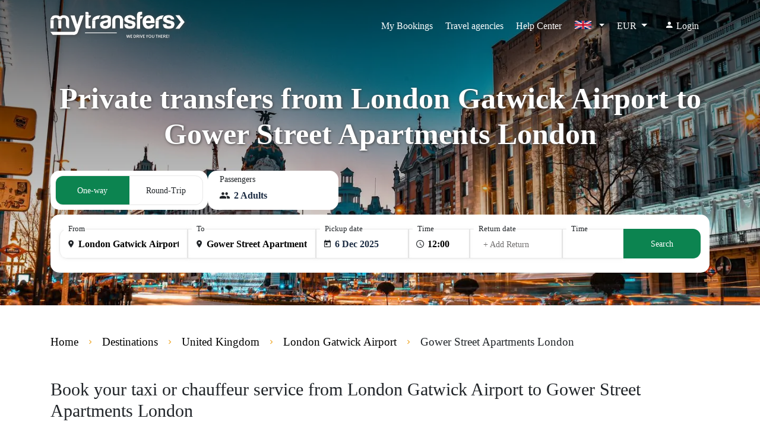

--- FILE ---
content_type: text/html; charset=UTF-8
request_url: https://www.mytransfers.com/en/destination/united-kingdom/london-gatwick-airport-lgw/hotel/gower-street-apartments-london/
body_size: 17903
content:
<!DOCTYPE html>
<html lang="en" ng-app="app">

<head ng-cloak>
    <meta charset="UTF-8">
    <meta http-equiv="X-UA-Compatible" content="ie=edge">
    <meta name='viewport' content='width=device-width, initial-scale=1.0, maximum-scale=5.0, user-scalable=yes'>
    <meta name="theme-color" content="#09AFEE">
    <meta name="csrf-token" content="9JW6BoGg6Z1Mq9X89YCJ0nN2BzL2zoh3B2OB4jh2">

            <link rel="preconnect" href="https://d1cj8q6w07zyiq.cloudfront.net">
    
    
    <link rel="preload" href="https://d1cj8q6w07zyiq.cloudfront.net/mytransfersweb/prod/css/app.css?id=9eac9b50352bc8ff1ff0" as="style" onload="this.onload=null;this.rel='stylesheet'">
    <noscript>
        <link rel="stylesheet" href="https://d1cj8q6w07zyiq.cloudfront.net/mytransfersweb/prod/css/app.css?id=9eac9b50352bc8ff1ff0">
    </noscript>

    <link rel="preload" href="https://d1cj8q6w07zyiq.cloudfront.net/mytransfersweb/prod/css/default.css?id=c411c7d2deeb901f63e2" as="style"
        onload="this.onload=null;this.rel='stylesheet'">
    <noscript>
        <link rel="stylesheet" href="https://d1cj8q6w07zyiq.cloudfront.net/mytransfersweb/prod/css/default.css?id=c411c7d2deeb901f63e2">
    </noscript>

    <style>
        
        @font-face {
            font-family: "icomoon";
            src: url("https://d1cj8q6w07zyiq.cloudfront.net/mytransfersweb/prod/fonts/fonts/icomoon.eot?id=8f87eb12746f3b8a1f7c");
            src: url("https://d1cj8q6w07zyiq.cloudfront.net/mytransfersweb/prod/fonts/fonts/icomoon.eot?id=8f87eb12746f3b8a1f7c#iefix") format("embedded-opentype"),
                 url("https://d1cj8q6w07zyiq.cloudfront.net/mytransfersweb/prod/fonts/fonts/icomoon.ttf?id=92a15626bccf1e070da1") format("truetype"),
                 url("https://d1cj8q6w07zyiq.cloudfront.net/mytransfersweb/prod/fonts/fonts/icomoon.woff?id=364c15da6a212983ecc8") format("woff"),
                 url("https://d1cj8q6w07zyiq.cloudfront.net/mytransfersweb/prod/fonts/fonts/icomoon.svg?id=a870bbf96fb89a1c976d#icomoon") format("svg");
            font-weight: normal;
            font-style: normal;
            font-display: swap;
        }

        [class^="icon-"],
        [class*=" icon-"] {
            font-family: "icomoon" !important;
            speak: none;
            font-style: normal;
            font-weight: normal;
            font-variant: normal;
            text-transform: none;
            line-height: 1;
            -webkit-font-smoothing: antialiased;
            -moz-osx-font-smoothing: grayscale;
        }
    </style>

    <link rel="preload" href="https://d1cj8q6w07zyiq.cloudfront.net/mytransfersweb/prod/css/home.css?id=32ead16ffc5471a9a2a4" as="style"
        onload="this.onload=null;this.rel='stylesheet'">
    <noscript>
        <link rel="stylesheet" href="https://d1cj8q6w07zyiq.cloudfront.net/mytransfersweb/prod/css/home.css?id=32ead16ffc5471a9a2a4">
    </noscript>

            <link rel="preload" href="https://d1cj8q6w07zyiq.cloudfront.net/mytransfersweb/prod/fonts/fonts/OpenSans-SemiBold.woff2" type="font/woff2" as="font"
            crossorigin>
        <link rel="preload" href="https://d1cj8q6w07zyiq.cloudfront.net/mytransfersweb/prod/css/destinations.css?id=67481b3bdf9eb7d3b8ff" as="style">
        <link rel="preload" href="https://d1cj8q6w07zyiq.cloudfront.net/mytransfersweb/prod/images/mytransfers-top.webp" as="image">
        <link rel="preload" href="https://d1cj8q6w07zyiq.cloudfront.net/mytransfersweb/prod/images/map.webp" as="image">
        <title>Private transfers from London Gatwick Airport to Gower Street Apartments London - MyTransfers</title>
            <meta name="description" content="Book your private transfer from London Gatwick Airport to Gower Street Apartments London with chauffeur service or airport shuttle. Taxi booking with a driver hire.">
<meta name="author" content=" MyTransfers">
<meta http-equiv="content-language" content="en">

<link rel="canonical" href="https://www.mytransfers.com/en/destination/united-kingdom/london-gatwick-airport-lgw/hotel/gower-street-apartments-london/">
<link rel="alternate" href="https://www.mytransfers.com/en/destination/united-kingdom/london-gatwick-airport-lgw/hotel/gower-street-apartments-london/" hreflang="en">
<link rel="alternate" href="https://www.mytransfers.com/fr/destination/royaume-uni/aeroport-de-londres-gatwick-lgw/hotel/gower-street-apartments-london/" hreflang="fr">
<link rel="alternate" href="https://www.mytransfers.com/es/destination/reino-unido/aeropuerto-de-londres-gatwick-lgw/hotel/gower-street-apartments-london/" hreflang="es">
<link rel="alternate" href="https://www.mytransfers.com/de/destination/grosbritannien/flughafen-london-gatwick-lgw/hotel/gower-street-apartments-london/" hreflang="de">
<link rel="alternate" href="https://www.mytransfers.com/it/destination/regno-unito/aeroporto-di-londra-gatwick-lgw/hotel/gower-street-apartments-london/" hreflang="it">
<link rel="alternate" href="https://www.mytransfers.com/pt/destination/reino-unido/aeroporto-de-londres-gatwick-lgw/hotel/gower-street-apartments-london/" hreflang="pt">
<link rel="alternate" href="https://www.mytransfers.com/en/destination/united-kingdom/london-gatwick-airport-lgw/hotel/gower-street-apartments-london/" hreflang="x-default">

<link rel="apple-touch-icon" href="https://d1cj8q6w07zyiq.cloudfront.net/mytransfersweb/prod/apple-touch-icon.png" />
<link rel="apple-touch-icon" sizes="57x57" href="https://d1cj8q6w07zyiq.cloudfront.net/mytransfersweb/prod/apple-touch-icon-57x57.png" />
<link rel="apple-touch-icon" sizes="72x72" href="https://d1cj8q6w07zyiq.cloudfront.net/mytransfersweb/prod/apple-touch-icon-72x72.png" />
<link rel="apple-touch-icon" sizes="76x76" href="https://d1cj8q6w07zyiq.cloudfront.net/mytransfersweb/prod/apple-touch-icon-76x76.png" />
<link rel="apple-touch-icon" sizes="114x114" href="https://d1cj8q6w07zyiq.cloudfront.net/mytransfersweb/prod/apple-touch-icon-114x114.png" />
<link rel="apple-touch-icon" sizes="120x120" href="https://d1cj8q6w07zyiq.cloudfront.net/mytransfersweb/prod/apple-touch-icon-120x120.png" />
<link rel="apple-touch-icon" sizes="144x144" href="https://d1cj8q6w07zyiq.cloudfront.net/mytransfersweb/prod/apple-touch-icon-144x144.png" />
<link rel="apple-touch-icon" sizes="152x152" href="https://d1cj8q6w07zyiq.cloudfront.net/mytransfersweb/prod/apple-touch-icon-152x152.png" />
<link rel="apple-touch-icon" sizes="180x180" href="https://d1cj8q6w07zyiq.cloudfront.net/mytransfersweb/prod/apple-touch-icon-180x180.png" />


<meta property="og:locale" content="en">
<meta property="og:type" content="website">
<meta property="og:title" content="Private transfers from London Gatwick Airport to Gower Street Apartments London - MyTransfers">
<meta property="og:description" content="Book your private transfer from London Gatwick Airport to Gower Street Apartments London with chauffeur service or airport shuttle. Taxi booking with a driver hire.">
<meta property="og:url" content="https://www.mytransfers.com/en/en/destination/united-kingdom/london-gatwick-airport-lgw/hotel/gower-street-apartments-london/">
<meta property="og:image" content="https://www.mytransfers.com/wp-content/uploads/2018/10/london-1024x683.jpeg">
<meta property="og:site_name" content=" MyTransfers">
<meta name="twitter:card" content="summary_large_image">
<meta name="twitter:description" content="Book your private transfer from London Gatwick Airport to Gower Street Apartments London with chauffeur service or airport shuttle. Taxi booking with a driver hire.">
<meta name="twitter:title" content="Private transfers from London Gatwick Airport to Gower Street Apartments London - MyTransfers">
<meta name="twitter:site" content=" MyTransfers">
<meta name="twitter:image" content="https://www.mytransfers.com/wp-content/uploads/2018/10/london-1024x683.jpeg">

<script type="application/ld+json">
    {
        "@context": "http://schema.org",
        "@type": "Organization",
        "url": "https://www.mytransfers.com/",
        "name": " MyTransfers",
        "alternateName": " MyTransfers.com",
        "logo": "https://d1cj8q6w07zyiq.cloudfront.net/mytransfersweb/prod/img/mytransfers-logo.png",
        "sameAs": ["https://www.facebook.com/mytransferscom/", "https://linkedin.com/company/mytransfers/"],
        "contactPoint": [{
            "@type": "ContactPoint",
            "telephone": "(+34) 911 880 435",
            "contactType": "customer service"
        }],
        "aggregateRating": {
            "@type": "AggregateRating",
            "ratingValue": "4.5",
            "reviewCount": "1084",
            "bestRating": "5",
            "worstRating": "1"
        }
    }
</script>
        <script type="application/ld+json">
    {
        "@context": "http://schema.org",
        "@type": "MobileApplication",
        "image": "https://mytransfers.com/app_logos/store.png",
        "name": "Mytransfers",
        "author": {
            "@type": "Organization",
            "url": "https://www.mytransfers.com/",
            "name": "Mytransfers"
        },
        "aggregateRating": {
            "@type": "AggregateRating",
            "ratingValue": "4.5",
            "bestRating": "5",
            "ratingCount": "4347"
        },
        "datePublished": "2022-04-14",
        "operatingSystem": "Windows 7, Windows 8, Windows 10, Windows 11, OSX, ANDROID",
        "fileSize": "10mb",
        "description": "Mytransfers offers private airport transfers bookings with instant confirmation worldwide. We work directly with local drivers and select the best services for our clients. In this way we ensure that your vacation will start in the best possible way.",
        "applicationCategory": "ShoppingApplication",
        "offers": {
            "@type": "Offer",
            "price": "0",
            "priceCurrency": "EUR"
        }
    }
</script>            <script type="application/ld+json">
    {
        "@context": "https://schema.org",
        "@type": "FAQPage",
        "mainEntity": [
            {
                "@type": "Question",
                "name": "Why should I book a private transfer or minivan from London Gatwick Airport to Gower Street Apartments London in advance?",
                "acceptedAnswer": {
                    "@type": "Answer",
                    "text": "By booking a private taxi or minivan with us from London Gatwick Airport to Gower Street Apartments London you will benefit from our final prices, with no surprises. Our driver will be waiting for you on arrival and will take you directly to your hotel, villa or other destination in Gower Street Apartments London. Remember that all our transfers are private and with door to door service. Vehicles with capacity for more than 4 people or for passengers with special luggage needs are rare at London Gatwick Airport. If you book in advance with us, the transfer from London Gatwick Airport to Gower Street Apartments London will be carried out with a vehicle that will be perfectly adapted to your needs."
                }
            },
            {
                "@type": "Question",
                "name": "What vehicles are available for this route?",
                "acceptedAnswer": {
                    "@type": "Answer",
                    "text": "You can reserve any type of vehicle for this route. Use the availability search on this page to see all the vehicles available for transfer between London Gatwick Airport and Gower Street Apartments London."
                }
            },
            {
                "@type": "Question",
                "name": "How much does a transfer from London Gatwick Airport to Gower Street Apartments London cost?",
                "acceptedAnswer": {
                    "@type": "Answer",
                    "text": " The cost of a taxi or private transfer from London Gatwick Airport to Gower Street Apartments London is EUR €  97.06. Depending on the chosen vehicle, the price of a private transfer may vary. Use the availability search at the top of this page to find the best rates for your transfer to Gower Street Apartments London."
                }
            }
        ]
    }
</script>

    
    <style>
        body {
            margin: 0;
        }
        [ng-cloak] {
            display: none !important;
        }
    </style>

    <link rel="icon" href="https://d1cj8q6w07zyiq.cloudfront.net/mytransfersweb/prod/img/mytransfers-icon.png">

    
                <link rel="stylesheet" type="text/css" href="https://d1cj8q6w07zyiq.cloudfront.net/mytransfersweb/prod/css/destinations.css?id=67481b3bdf9eb7d3b8ff" />
    

    </head>

<body ng-cloak class="" >
    
    
    
    <section class="container-fluid c-banner" 
    >
    
    <header class="c-header text-white">
        <nav class="navbar navbar-expand-lg c-nav">
            <div class="container">
                <a class="navbar-brand" href="https://www.mytransfers.com/en/"
                    title="Mytransfers">
                                        <span class="icon icon-logo text-white"></span>
                                    </a>
                <div class="menu-mobile">
                    <div class="link-mobile float-right">
                        <button class="navbar-toggler float-right py-2 ml-0" type="button" data-toggle="collapse"
                            data-target="#navbarNavAltMarkup" aria-controls="navbarNavAltMarkup" aria-expanded="true"
                            aria-label="Toggle navigation">
                            <span class="icon icon-menu"></span>
                        </button>
                    </div>

                                        <!-- MOBILE LANGUAGE SECTION - DISABLED -->
                    <div class="link-mobile float-right p-0 ">
                        <div class="position-relative dropdown c-center">
                            <a class="nav-item nav-link px-0 dropdown-toggle" href="#" data-toggle="dropdown"
                                aria-haspopup="true" aria-expanded="true">
                                <span class="icon-flags">
                                    <img class="lazy" width="30" height="14"
                                        data-src="https://d1cj8q6w07zyiq.cloudfront.net/mytransfersweb/prod/images/en.svg"
                                        data-srcset="https://d1cj8q6w07zyiq.cloudfront.net/mytransfersweb/prod/images/en.svg 1x" alt="en"
                                        title="en">
                                </span>
                            </a>
                            <div class="dropdown-menu d-mobile px-0" aria-labelledby="dropdownMenuButton">
                                <div class="mobile-close d-flex justify-content-end">
                                   <button type="button" class="close-btn" >&times;</button>
                                </div>

                                <button class="dropdown-item" href="#">
                                                                                                            <a class="col-12 pt-1 pb-2 px-3 link-hover link-ln"
                                        href="https://www.mytransfers.com/en/destination/united-kingdom/london-gatwick-airport-lgw/hotel/gower-street-apartments-london/"
                                        hreflang="en"                                         style="font-weight: bold;" >
                                        <span class="icon-flags">
                                            <img class="lazy" width="28" height="18"
                                                data-src="https://d1cj8q6w07zyiq.cloudfront.net/mytransfersweb/prod/images/en.svg"
                                                data-srcset="https://d1cj8q6w07zyiq.cloudfront.net/mytransfersweb/prod/images/en.svg 1x"
                                                alt="en" title="English" />
                                        </span>
                                        <span> English</span>
                                    </a>
                                                                        <a class="col-12 pt-1 pb-2 px-3 link-hover link-ln"
                                        href="https://www.mytransfers.com/fr/destination/royaume-uni/aeroport-de-londres-gatwick-lgw/hotel/gower-street-apartments-london/"
                                        hreflang="fr" >
                                        <span class="icon-flags">
                                            <img class="lazy" width="28" height="18"
                                                data-src="https://d1cj8q6w07zyiq.cloudfront.net/mytransfersweb/prod/images/fr.svg"
                                                data-srcset="https://d1cj8q6w07zyiq.cloudfront.net/mytransfersweb/prod/images/fr.svg 1x"
                                                alt="fr" title="French" />
                                        </span>
                                        <span> Français</span>
                                    </a>
                                                                        <a class="col-12 pt-1 pb-2 px-3 link-hover link-ln"
                                        href="https://www.mytransfers.com/es/destination/reino-unido/aeropuerto-de-londres-gatwick-lgw/hotel/gower-street-apartments-london/"
                                        hreflang="es" >
                                        <span class="icon-flags">
                                            <img class="lazy" width="28" height="18"
                                                data-src="https://d1cj8q6w07zyiq.cloudfront.net/mytransfersweb/prod/images/es.svg"
                                                data-srcset="https://d1cj8q6w07zyiq.cloudfront.net/mytransfersweb/prod/images/es.svg 1x"
                                                alt="es" title="Spanish" />
                                        </span>
                                        <span> Español</span>
                                    </a>
                                                                        <a class="col-12 pt-1 pb-2 px-3 link-hover link-ln"
                                        href="https://www.mytransfers.com/de/destination/grosbritannien/flughafen-london-gatwick-lgw/hotel/gower-street-apartments-london/"
                                        hreflang="de" >
                                        <span class="icon-flags">
                                            <img class="lazy" width="28" height="18"
                                                data-src="https://d1cj8q6w07zyiq.cloudfront.net/mytransfersweb/prod/images/de.svg"
                                                data-srcset="https://d1cj8q6w07zyiq.cloudfront.net/mytransfersweb/prod/images/de.svg 1x"
                                                alt="de" title="German" />
                                        </span>
                                        <span> Deutsch</span>
                                    </a>
                                                                        <a class="col-12 pt-1 pb-2 px-3 link-hover link-ln"
                                        href="https://www.mytransfers.com/it/destination/regno-unito/aeroporto-di-londra-gatwick-lgw/hotel/gower-street-apartments-london/"
                                        hreflang="it" >
                                        <span class="icon-flags">
                                            <img class="lazy" width="28" height="18"
                                                data-src="https://d1cj8q6w07zyiq.cloudfront.net/mytransfersweb/prod/images/it.svg"
                                                data-srcset="https://d1cj8q6w07zyiq.cloudfront.net/mytransfersweb/prod/images/it.svg 1x"
                                                alt="it" title="Italian" />
                                        </span>
                                        <span> Italiano</span>
                                    </a>
                                                                        <a class="col-12 pt-1 pb-2 px-3 link-hover link-ln"
                                        href="https://www.mytransfers.com/pt/destination/reino-unido/aeroporto-de-londres-gatwick-lgw/hotel/gower-street-apartments-london/"
                                        hreflang="pt" >
                                        <span class="icon-flags">
                                            <img class="lazy" width="28" height="18"
                                                data-src="https://d1cj8q6w07zyiq.cloudfront.net/mytransfersweb/prod/images/pt.svg"
                                                data-srcset="https://d1cj8q6w07zyiq.cloudfront.net/mytransfersweb/prod/images/pt.svg 1x"
                                                alt="pt" title="Portuguese" />
                                        </span>
                                        <span> Português</span>
                                    </a>
                                                                                                        </button>

                            </div>
                        </div>
                    </div>

                    <div class="link-mobile float-right p-0">
                        <div class="position-relative dropdown c-center">
                            <a class="nav-item nav-link px-0 s dropdown-toggle" href="#" id="dropdow-money"
                                data-toggle="dropdown" aria-haspopup="true" aria-expanded="true">
                                EUR
                            </a>
                            <div class="dropdown-menu dm-singular px-0 d-mobile" aria-labelledby="dropdow-money">
                                <div class="mobile-close d-flex justify-content-end">
                                    <button type="button" class="close-btn">&times;</button>
                                </div>
                                <div class="dropdown-item px-3 text-center">

                                    <div class="row">
                                                                                <div class="col-4 px-1">
                                            <a class="d-link px-2 py-1 d-link-currency font-16 "
                                                rel="nofollow"
                                                href="https://www.mytransfers.com/currency/USD/?code=USD $">
                                                <span class="pr-0 font-14">$</span>
                                                <span>USD</span>
                                            </a>
                                        </div>
                                                                                <div class="col-4 px-1">
                                            <a class="d-link px-2 py-1 d-link-currency font-16  dl-active "
                                                rel="nofollow"
                                                href="https://www.mytransfers.com/currency/EUR/?code=EUR €">
                                                <span class="pr-0 font-14">€</span>
                                                <span>EUR</span>
                                            </a>
                                        </div>
                                                                                <div class="col-4 px-1">
                                            <a class="d-link px-2 py-1 d-link-currency font-16 "
                                                rel="nofollow"
                                                href="https://www.mytransfers.com/currency/GBP/?code=GBP £">
                                                <span class="pr-0 font-14">£</span>
                                                <span>GBP</span>
                                            </a>
                                        </div>
                                                                                <div class="col-4 px-1">
                                            <a class="d-link px-2 py-1 d-link-currency font-16 "
                                                rel="nofollow"
                                                href="https://www.mytransfers.com/currency/AUD/?code=AUD">
                                                <span class="pr-0 font-14">AUD</span>
                                                <span>AUD</span>
                                            </a>
                                        </div>
                                                                                <div class="col-4 px-1">
                                            <a class="d-link px-2 py-1 d-link-currency font-16 "
                                                rel="nofollow"
                                                href="https://www.mytransfers.com/currency/BRL/?code=BRL">
                                                <span class="pr-0 font-14">BRL</span>
                                                <span>BRL</span>
                                            </a>
                                        </div>
                                                                                <div class="col-4 px-1">
                                            <a class="d-link px-2 py-1 d-link-currency font-16 "
                                                rel="nofollow"
                                                href="https://www.mytransfers.com/currency/CAD/?code=C$">
                                                <span class="pr-0 font-14">C$</span>
                                                <span>CAD</span>
                                            </a>
                                        </div>
                                                                                <div class="col-4 px-1">
                                            <a class="d-link px-2 py-1 d-link-currency font-16 "
                                                rel="nofollow"
                                                href="https://www.mytransfers.com/currency/CNY/?code=CNY ¥">
                                                <span class="pr-0 font-14">¥</span>
                                                <span>CNY</span>
                                            </a>
                                        </div>
                                                                                <div class="col-4 px-1">
                                            <a class="d-link px-2 py-1 d-link-currency font-16 "
                                                rel="nofollow"
                                                href="https://www.mytransfers.com/currency/HRK/?code=HRK">
                                                <span class="pr-0 font-14">HRK</span>
                                                <span>HRK</span>
                                            </a>
                                        </div>
                                                                                <div class="col-4 px-1">
                                            <a class="d-link px-2 py-1 d-link-currency font-16 "
                                                rel="nofollow"
                                                href="https://www.mytransfers.com/currency/DKK/?code=DKK">
                                                <span class="pr-0 font-14">DKK</span>
                                                <span>DKK</span>
                                            </a>
                                        </div>
                                                                                <div class="col-4 px-1">
                                            <a class="d-link px-2 py-1 d-link-currency font-16 "
                                                rel="nofollow"
                                                href="https://www.mytransfers.com/currency/HKD/?code=HKD">
                                                <span class="pr-0 font-14">HKD</span>
                                                <span>HKD</span>
                                            </a>
                                        </div>
                                                                                <div class="col-4 px-1">
                                            <a class="d-link px-2 py-1 d-link-currency font-16 "
                                                rel="nofollow"
                                                href="https://www.mytransfers.com/currency/HUF/?code=HUF">
                                                <span class="pr-0 font-14">HUF</span>
                                                <span>HUF</span>
                                            </a>
                                        </div>
                                                                                <div class="col-4 px-1">
                                            <a class="d-link px-2 py-1 d-link-currency font-16 "
                                                rel="nofollow"
                                                href="https://www.mytransfers.com/currency/ISK/?code=ISK">
                                                <span class="pr-0 font-14">ISK</span>
                                                <span>ISK</span>
                                            </a>
                                        </div>
                                                                                <div class="col-4 px-1">
                                            <a class="d-link px-2 py-1 d-link-currency font-16 "
                                                rel="nofollow"
                                                href="https://www.mytransfers.com/currency/INR/?code=INR">
                                                <span class="pr-0 font-14">INR</span>
                                                <span>INR</span>
                                            </a>
                                        </div>
                                                                                <div class="col-4 px-1">
                                            <a class="d-link px-2 py-1 d-link-currency font-16 "
                                                rel="nofollow"
                                                href="https://www.mytransfers.com/currency/ILS/?code=ILS">
                                                <span class="pr-0 font-14">ILS</span>
                                                <span>ILS</span>
                                            </a>
                                        </div>
                                                                                <div class="col-4 px-1">
                                            <a class="d-link px-2 py-1 d-link-currency font-16 "
                                                rel="nofollow"
                                                href="https://www.mytransfers.com/currency/JPY/?code=JPY ¥">
                                                <span class="pr-0 font-14">¥</span>
                                                <span>JPY</span>
                                            </a>
                                        </div>
                                                                                <div class="col-4 px-1">
                                            <a class="d-link px-2 py-1 d-link-currency font-16 "
                                                rel="nofollow"
                                                href="https://www.mytransfers.com/currency/MXN/?code=MXN $">
                                                <span class="pr-0 font-14">$</span>
                                                <span>MXN</span>
                                            </a>
                                        </div>
                                                                                <div class="col-4 px-1">
                                            <a class="d-link px-2 py-1 d-link-currency font-16 "
                                                rel="nofollow"
                                                href="https://www.mytransfers.com/currency/NZD/?code=NZD">
                                                <span class="pr-0 font-14">NZD</span>
                                                <span>NZD</span>
                                            </a>
                                        </div>
                                                                                <div class="col-4 px-1">
                                            <a class="d-link px-2 py-1 d-link-currency font-16 "
                                                rel="nofollow"
                                                href="https://www.mytransfers.com/currency/NOK/?code=NOK">
                                                <span class="pr-0 font-14">NOK</span>
                                                <span>NOK</span>
                                            </a>
                                        </div>
                                                                                <div class="col-4 px-1">
                                            <a class="d-link px-2 py-1 d-link-currency font-16 "
                                                rel="nofollow"
                                                href="https://www.mytransfers.com/currency/PLN/?code=zl">
                                                <span class="pr-0 font-14">zl</span>
                                                <span>PLN</span>
                                            </a>
                                        </div>
                                                                                <div class="col-4 px-1">
                                            <a class="d-link px-2 py-1 d-link-currency font-16 "
                                                rel="nofollow"
                                                href="https://www.mytransfers.com/currency/RUB/?code=P.">
                                                <span class="pr-0 font-14">P.</span>
                                                <span>RUB</span>
                                            </a>
                                        </div>
                                                                                <div class="col-4 px-1">
                                            <a class="d-link px-2 py-1 d-link-currency font-16 "
                                                rel="nofollow"
                                                href="https://www.mytransfers.com/currency/SGD/?code=S$">
                                                <span class="pr-0 font-14">S$</span>
                                                <span>SGD</span>
                                            </a>
                                        </div>
                                                                                <div class="col-4 px-1">
                                            <a class="d-link px-2 py-1 d-link-currency font-16 "
                                                rel="nofollow"
                                                href="https://www.mytransfers.com/currency/ZAR/?code=ZAR">
                                                <span class="pr-0 font-14">ZAR</span>
                                                <span>ZAR</span>
                                            </a>
                                        </div>
                                                                                <div class="col-4 px-1">
                                            <a class="d-link px-2 py-1 d-link-currency font-16 "
                                                rel="nofollow"
                                                href="https://www.mytransfers.com/currency/SEK/?code=SEK">
                                                <span class="pr-0 font-14">SEK</span>
                                                <span>SEK</span>
                                            </a>
                                        </div>
                                                                                <div class="col-4 px-1">
                                            <a class="d-link px-2 py-1 d-link-currency font-16 "
                                                rel="nofollow"
                                                href="https://www.mytransfers.com/currency/CHF/?code=CHF">
                                                <span class="pr-0 font-14">CHF</span>
                                                <span>CHF</span>
                                            </a>
                                        </div>
                                                                                <div class="col-4 px-1">
                                            <a class="d-link px-2 py-1 d-link-currency font-16 "
                                                rel="nofollow"
                                                href="https://www.mytransfers.com/currency/THB/?code=THB$">
                                                <span class="pr-0 font-14">$</span>
                                                <span>THB</span>
                                            </a>
                                        </div>
                                                                                <div class="col-4 px-1">
                                            <a class="d-link px-2 py-1 d-link-currency font-16 "
                                                rel="nofollow"
                                                href="https://www.mytransfers.com/currency/TRY/?code=TRY$">
                                                <span class="pr-0 font-14">$</span>
                                                <span>TRY</span>
                                            </a>
                                        </div>
                                                                            </div>
                                </div>
                            </div>
                        </div>
                    </div>
                                    </div>
                <div class="collapse navbar-collapse p-3 p-lg-0" id="navbarNavAltMarkup">
                    <div class="navbar-nav ml-auto">
                        
                                                <a class="nav-item nav-link br-01 px-4 underline-effect"
                            href="https://www.mytransfers.com/en/detail/" title="My Bookings"
                            aria-label="My Bookings">My Bookings</a>
                        
                                                <div class="position-relative dropdown">
                            <a class="nav-item nav-link br-01 px-4 underline-effect" href="#"
                                id="dropdown-collaborators" data-toggle="dropdown" aria-haspopup="true"
                                aria-expanded="true">Travel agencies</a>
                            <div class="dropdown-menu" aria-labelledby="dropdown-collaborators">
                                <div class="dropdown-item" href="#">

                                                                        <a class="col-12 pt-1 pb-2 px-3 link-hover link-ln"
                                        title="Register new agency" href="https://www.mytransfers.com/register">Register</a>
                                    <a class="col-12 pt-1 pb-2 px-3 link-hover link-ln"
                                        href="https://www.mytransfers.com/en/login/?form=login"
                                        title="Partner login">
                                        <span>Login</span>
                                    </a>
                                    
                                    <a class="col-12 pt-1 pb-2 px-3 link-hover link-ln"
                                        href="https://b2b.mytransfers.com/"
                                        title="Information">
                                        <span>Information</span>
                                    </a>
                                </div>
                            </div>
                        </div>
                        
                        <a class="nav-item nav-link active px-4 underline-effect"
                            href="https://support.mytransfers.com/hc/en" title="Help Center"
                            aria-label="Help Center">Help Center</a>
                        <!-- end nuevo -->

                        <!-- Desktop Language Selector -->
                        <div class="position-relative dropdown c-center d-none d-lg-block">
                            <a class="nav-item nav-link px-4 dropdown-toggle" href="#" data-toggle="dropdown"
                                aria-haspopup="true" aria-expanded="true">
                                <span class="icon-flags">
                                    <img class="lazy" width="30" height="14"
                                        data-src="https://d1cj8q6w07zyiq.cloudfront.net/mytransfersweb/prod/images/en.svg"
                                        data-srcset="https://d1cj8q6w07zyiq.cloudfront.net/mytransfersweb/prod/images/en.svg 1x" alt="en"
                                        title="en">
                                </span>
                            </a>
                            <div class="dropdown-menu dm-lenguage" aria-labelledby="dropdownMenuButton">
                                <div class="dropdown-item" href="#">
                                                                                                            <a class="col-12 pt-1 pb-2 px-3 link-hover link-ln"
                                        href="https://www.mytransfers.com/en/destination/united-kingdom/london-gatwick-airport-lgw/hotel/gower-street-apartments-london/"
                                        hreflang="en"                                         style="font-weight: bold;" >
                                        <span class="icon-flags">
                                            <img class="lazy" width="30" height="14"
                                                data-src="https://d1cj8q6w07zyiq.cloudfront.net/mytransfersweb/prod/images/en.svg"
                                                data-srcset="https://d1cj8q6w07zyiq.cloudfront.net/mytransfersweb/prod/images/en.svg 1x"
                                                alt="en" title="English" />
                                        </span>
                                        <span> English</span>
                                    </a>
                                                                        <a class="col-12 pt-1 pb-2 px-3 link-hover link-ln"
                                        href="https://www.mytransfers.com/fr/destination/royaume-uni/aeroport-de-londres-gatwick-lgw/hotel/gower-street-apartments-london/"
                                        hreflang="fr" >
                                        <span class="icon-flags">
                                            <img class="lazy" width="30" height="14"
                                                data-src="https://d1cj8q6w07zyiq.cloudfront.net/mytransfersweb/prod/images/fr.svg"
                                                data-srcset="https://d1cj8q6w07zyiq.cloudfront.net/mytransfersweb/prod/images/fr.svg 1x"
                                                alt="fr" title="French" />
                                        </span>
                                        <span> Français</span>
                                    </a>
                                                                        <a class="col-12 pt-1 pb-2 px-3 link-hover link-ln"
                                        href="https://www.mytransfers.com/es/destination/reino-unido/aeropuerto-de-londres-gatwick-lgw/hotel/gower-street-apartments-london/"
                                        hreflang="es" >
                                        <span class="icon-flags">
                                            <img class="lazy" width="30" height="14"
                                                data-src="https://d1cj8q6w07zyiq.cloudfront.net/mytransfersweb/prod/images/es.svg"
                                                data-srcset="https://d1cj8q6w07zyiq.cloudfront.net/mytransfersweb/prod/images/es.svg 1x"
                                                alt="es" title="Spanish" />
                                        </span>
                                        <span> Español</span>
                                    </a>
                                                                        <a class="col-12 pt-1 pb-2 px-3 link-hover link-ln"
                                        href="https://www.mytransfers.com/de/destination/grosbritannien/flughafen-london-gatwick-lgw/hotel/gower-street-apartments-london/"
                                        hreflang="de" >
                                        <span class="icon-flags">
                                            <img class="lazy" width="30" height="14"
                                                data-src="https://d1cj8q6w07zyiq.cloudfront.net/mytransfersweb/prod/images/de.svg"
                                                data-srcset="https://d1cj8q6w07zyiq.cloudfront.net/mytransfersweb/prod/images/de.svg 1x"
                                                alt="de" title="German" />
                                        </span>
                                        <span> Deutsch</span>
                                    </a>
                                                                        <a class="col-12 pt-1 pb-2 px-3 link-hover link-ln"
                                        href="https://www.mytransfers.com/it/destination/regno-unito/aeroporto-di-londra-gatwick-lgw/hotel/gower-street-apartments-london/"
                                        hreflang="it" >
                                        <span class="icon-flags">
                                            <img class="lazy" width="30" height="14"
                                                data-src="https://d1cj8q6w07zyiq.cloudfront.net/mytransfersweb/prod/images/it.svg"
                                                data-srcset="https://d1cj8q6w07zyiq.cloudfront.net/mytransfersweb/prod/images/it.svg 1x"
                                                alt="it" title="Italian" />
                                        </span>
                                        <span> Italiano</span>
                                    </a>
                                                                        <a class="col-12 pt-1 pb-2 px-3 link-hover link-ln"
                                        href="https://www.mytransfers.com/pt/destination/reino-unido/aeroporto-de-londres-gatwick-lgw/hotel/gower-street-apartments-london/"
                                        hreflang="pt" >
                                        <span class="icon-flags">
                                            <img class="lazy" width="30" height="14"
                                                data-src="https://d1cj8q6w07zyiq.cloudfront.net/mytransfersweb/prod/images/pt.svg"
                                                data-srcset="https://d1cj8q6w07zyiq.cloudfront.net/mytransfersweb/prod/images/pt.svg 1x"
                                                alt="pt" title="Portuguese" />
                                        </span>
                                        <span> Português</span>
                                    </a>
                                                                                                        </div>
                            </div>
                        </div>

                        <div class="position-relative dropdown c-center hide-mobile">
                            <a class="nav-item nav-link px-4 dropdown-toggle" href="#" id="dropdow-money"
                                data-toggle="dropdown" aria-haspopup="true" aria-expanded="true">
                                EUR
                            </a>
                            <div class="dropdown-menu dm-singular px-0" aria-labelledby="dropdow-money">
                                <div class="dropdown-item px-3 text-center">
                                    <div class="row mt-2">
                                                                                <div class="col-4 px-1">
                                            <a class="d-link px-2 py-1 d-link-currency "
                                                rel="nofollow"
                                                href="https://www.mytransfers.com/currency/USD/?code=USD $">
                                                <span class="pr-0 font-12">$</span>
                                                <span>USD</span>
                                            </a>
                                        </div>
                                                                                <div class="col-4 px-1">
                                            <a class="d-link px-2 py-1 d-link-currency  dl-active "
                                                rel="nofollow"
                                                href="https://www.mytransfers.com/currency/EUR/?code=EUR €">
                                                <span class="pr-0 font-12">€</span>
                                                <span>EUR</span>
                                            </a>
                                        </div>
                                                                                <div class="col-4 px-1">
                                            <a class="d-link px-2 py-1 d-link-currency "
                                                rel="nofollow"
                                                href="https://www.mytransfers.com/currency/GBP/?code=GBP £">
                                                <span class="pr-0 font-12">£</span>
                                                <span>GBP</span>
                                            </a>
                                        </div>
                                                                                <div class="col-4 px-1">
                                            <a class="d-link px-2 py-1 d-link-currency "
                                                rel="nofollow"
                                                href="https://www.mytransfers.com/currency/AUD/?code=AUD">
                                                <span class="pr-0 font-12">AUD</span>
                                                <span>AUD</span>
                                            </a>
                                        </div>
                                                                                <div class="col-4 px-1">
                                            <a class="d-link px-2 py-1 d-link-currency "
                                                rel="nofollow"
                                                href="https://www.mytransfers.com/currency/BRL/?code=BRL">
                                                <span class="pr-0 font-12">BRL</span>
                                                <span>BRL</span>
                                            </a>
                                        </div>
                                                                                <div class="col-4 px-1">
                                            <a class="d-link px-2 py-1 d-link-currency "
                                                rel="nofollow"
                                                href="https://www.mytransfers.com/currency/CAD/?code=C$">
                                                <span class="pr-0 font-12">C$</span>
                                                <span>CAD</span>
                                            </a>
                                        </div>
                                                                                <div class="col-4 px-1">
                                            <a class="d-link px-2 py-1 d-link-currency "
                                                rel="nofollow"
                                                href="https://www.mytransfers.com/currency/CNY/?code=CNY ¥">
                                                <span class="pr-0 font-12">¥</span>
                                                <span>CNY</span>
                                            </a>
                                        </div>
                                                                                <div class="col-4 px-1">
                                            <a class="d-link px-2 py-1 d-link-currency "
                                                rel="nofollow"
                                                href="https://www.mytransfers.com/currency/HRK/?code=HRK">
                                                <span class="pr-0 font-12">HRK</span>
                                                <span>HRK</span>
                                            </a>
                                        </div>
                                                                                <div class="col-4 px-1">
                                            <a class="d-link px-2 py-1 d-link-currency "
                                                rel="nofollow"
                                                href="https://www.mytransfers.com/currency/DKK/?code=DKK">
                                                <span class="pr-0 font-12">DKK</span>
                                                <span>DKK</span>
                                            </a>
                                        </div>
                                                                                <div class="col-4 px-1">
                                            <a class="d-link px-2 py-1 d-link-currency "
                                                rel="nofollow"
                                                href="https://www.mytransfers.com/currency/HKD/?code=HKD">
                                                <span class="pr-0 font-12">HKD</span>
                                                <span>HKD</span>
                                            </a>
                                        </div>
                                                                                <div class="col-4 px-1">
                                            <a class="d-link px-2 py-1 d-link-currency "
                                                rel="nofollow"
                                                href="https://www.mytransfers.com/currency/HUF/?code=HUF">
                                                <span class="pr-0 font-12">HUF</span>
                                                <span>HUF</span>
                                            </a>
                                        </div>
                                                                                <div class="col-4 px-1">
                                            <a class="d-link px-2 py-1 d-link-currency "
                                                rel="nofollow"
                                                href="https://www.mytransfers.com/currency/ISK/?code=ISK">
                                                <span class="pr-0 font-12">ISK</span>
                                                <span>ISK</span>
                                            </a>
                                        </div>
                                                                                <div class="col-4 px-1">
                                            <a class="d-link px-2 py-1 d-link-currency "
                                                rel="nofollow"
                                                href="https://www.mytransfers.com/currency/INR/?code=INR">
                                                <span class="pr-0 font-12">INR</span>
                                                <span>INR</span>
                                            </a>
                                        </div>
                                                                                <div class="col-4 px-1">
                                            <a class="d-link px-2 py-1 d-link-currency "
                                                rel="nofollow"
                                                href="https://www.mytransfers.com/currency/ILS/?code=ILS">
                                                <span class="pr-0 font-12">ILS</span>
                                                <span>ILS</span>
                                            </a>
                                        </div>
                                                                                <div class="col-4 px-1">
                                            <a class="d-link px-2 py-1 d-link-currency "
                                                rel="nofollow"
                                                href="https://www.mytransfers.com/currency/JPY/?code=JPY ¥">
                                                <span class="pr-0 font-12">¥</span>
                                                <span>JPY</span>
                                            </a>
                                        </div>
                                                                                <div class="col-4 px-1">
                                            <a class="d-link px-2 py-1 d-link-currency "
                                                rel="nofollow"
                                                href="https://www.mytransfers.com/currency/MXN/?code=MXN $">
                                                <span class="pr-0 font-12">$</span>
                                                <span>MXN</span>
                                            </a>
                                        </div>
                                                                                <div class="col-4 px-1">
                                            <a class="d-link px-2 py-1 d-link-currency "
                                                rel="nofollow"
                                                href="https://www.mytransfers.com/currency/NZD/?code=NZD">
                                                <span class="pr-0 font-12">NZD</span>
                                                <span>NZD</span>
                                            </a>
                                        </div>
                                                                                <div class="col-4 px-1">
                                            <a class="d-link px-2 py-1 d-link-currency "
                                                rel="nofollow"
                                                href="https://www.mytransfers.com/currency/NOK/?code=NOK">
                                                <span class="pr-0 font-12">NOK</span>
                                                <span>NOK</span>
                                            </a>
                                        </div>
                                                                                <div class="col-4 px-1">
                                            <a class="d-link px-2 py-1 d-link-currency "
                                                rel="nofollow"
                                                href="https://www.mytransfers.com/currency/PLN/?code=zl">
                                                <span class="pr-0 font-12">zl</span>
                                                <span>PLN</span>
                                            </a>
                                        </div>
                                                                                <div class="col-4 px-1">
                                            <a class="d-link px-2 py-1 d-link-currency "
                                                rel="nofollow"
                                                href="https://www.mytransfers.com/currency/RUB/?code=P.">
                                                <span class="pr-0 font-12">P.</span>
                                                <span>RUB</span>
                                            </a>
                                        </div>
                                                                                <div class="col-4 px-1">
                                            <a class="d-link px-2 py-1 d-link-currency "
                                                rel="nofollow"
                                                href="https://www.mytransfers.com/currency/SGD/?code=S$">
                                                <span class="pr-0 font-12">S$</span>
                                                <span>SGD</span>
                                            </a>
                                        </div>
                                                                                <div class="col-4 px-1">
                                            <a class="d-link px-2 py-1 d-link-currency "
                                                rel="nofollow"
                                                href="https://www.mytransfers.com/currency/ZAR/?code=ZAR">
                                                <span class="pr-0 font-12">ZAR</span>
                                                <span>ZAR</span>
                                            </a>
                                        </div>
                                                                                <div class="col-4 px-1">
                                            <a class="d-link px-2 py-1 d-link-currency "
                                                rel="nofollow"
                                                href="https://www.mytransfers.com/currency/SEK/?code=SEK">
                                                <span class="pr-0 font-12">SEK</span>
                                                <span>SEK</span>
                                            </a>
                                        </div>
                                                                                <div class="col-4 px-1">
                                            <a class="d-link px-2 py-1 d-link-currency "
                                                rel="nofollow"
                                                href="https://www.mytransfers.com/currency/CHF/?code=CHF">
                                                <span class="pr-0 font-12">CHF</span>
                                                <span>CHF</span>
                                            </a>
                                        </div>
                                                                                <div class="col-4 px-1">
                                            <a class="d-link px-2 py-1 d-link-currency "
                                                rel="nofollow"
                                                href="https://www.mytransfers.com/currency/THB/?code=THB$">
                                                <span class="pr-0 font-12">$</span>
                                                <span>THB</span>
                                            </a>
                                        </div>
                                                                                <div class="col-4 px-1">
                                            <a class="d-link px-2 py-1 d-link-currency "
                                                rel="nofollow"
                                                href="https://www.mytransfers.com/currency/TRY/?code=TRY$">
                                                <span class="pr-0 font-12">$</span>
                                                <span>TRY</span>
                                            </a>
                                        </div>
                                                                            </div>
                                </div>
                            </div>
                        </div>

                        
                                                                        <a class="nav-item nav-link c-login mx-2 px-3 mx-lg-2 my-2 my-lg-0 underline-effect"
                            href="https://www.mytransfers.com/en/login/">
                            <span class="icon icon-person"></span>
                            <span>Login</span>
                        </a>
                                                                    </div>
                </div>
            </div>
        </nav>
    </header>
    <div class="row">
        <div class="col-12">
                        <div class="container z-index-search" ng-controller="searchController as vm">
        
    <div class="row my-4 d-none d-md-block">
        
        
        
        
                    <div class="col-12 ">
                <h1
                    class="text-white py-0 m-0 pt-lg-4 text-center text-shadow-lg f-semibold header-titles font-lg-28 font-20 mt-3">
                    Private transfers from London Gatwick Airport to Gower Street Apartments London
                </h1>
            </div>
        
            </div>

                <div class="row c-box">
        <form name="vm.form"  ng-init="selectedTab = 'search'" ng-submit="vm.onSubmit(vm.form)" autocomplete="off"
            novalidate class="col-12 ">

            <div id="myTabContent">
                <div class="tab-pane fade show active" id="oneway" role="tabpanel" aria-labelledby="oneway-tab">
                    <div class="row px-0 d-flex">
                        <div class="col-md-12">
                            <div class="row">
                                <!--search client -->
                                                                <!-- end search client-->

                                <div class="container my-2">
                                    <div class="my-row">
                                        <!-- Columna del switch -->
                                        <div class="switch-col tab-content p-2">
                                            <div class="two-part-switch f-bold">
                                                <input type="radio" id="switch-oneway" name="trip_type"
                                                    class="switch-checkbox" value="oneway" ng-model="vm.data.type"
                                                    ng-value="true">
                                                <label for="switch-oneway" class="switch-option"
                                                    ng-class="{ 'active': vm.data.type }">
                                                    {{ vm.ln.oneway }}
                                                </label>

                                                <input type="radio" id="switch-roundtrip" name="trip_type"
                                                    class="switch-checkbox" value="roundtrip" ng-model="vm.data.type"
                                                    ng-value="false">
                                                <label for="switch-roundtrip" class="switch-option"
                                                    ng-class="{ 'active': !vm.data.type }">
                                                    {{ vm.ln.roundtrip }}
                                                </label>
                                            </div>
                                        </div>

                                        <!-- Segunda columna (se ocultará en mobile) -->
                                        <div class="passengers-col tab-content p-2">
                                            <div id="pax_parent">
                                                <div class="c-form position-relative" id="dropdow-persons"
                                                    ng-click="vm.showPassenger($event)">
                                                    <label
                                                        class="p-2 label-passenger">Passengers</label>
                                                    <div class="value form-control-passengers">
                                                        {{ vm.data.adults }} {{ vm.data.adults == 1 ? vm.ln.adult : vm.ln.adults }}
                                                        {{ (vm.data.children + vm.data.infants) > 0 ? ', ' + (vm.data.children + vm.data.infants) + ' ' + vm.ln.minors : '' }}
                                                    </div>
                                                    <span class="icon-passenger icon-group"></span>
                                                </div>

                                                <!-- Dropdown de pasajeros -->
                                                <div class="dropdown-menu" id="pax-view"
                                                    aria-labelledby="dropdow-persons">
                                                    <div class="dropdown-item py-2">
                                                        <!-- Adultos -->
                                                        <div class="col-12 p-0">
                                                            <div class="row">
                                                                <div class="col-12 p-0">
                                                                    <label
                                                                        class="mb-0">Adults</label>
                                                                </div>
                                                            </div>
                                                            <div class="row">
                                                                <div class="btn-float btn-left border-left border-top border-bottom p-2 float-left pointer"
                                                                    ng-click="vm.removePax('adults', 1)"
                                                                    ng-class="{'btn-pax-inactive' : vm.data.adults == 1}">
                                                                    <span class="icon-less color-secundary"></span>
                                                                </div>
                                                                <div
                                                                    class="btn-float border-top border-bottom p-2 float-left font-14 text-dark">
                                                                    <span>{{ vm.data.adults }}</span>
                                                                </div>
                                                                <div class="btn-float btn-right border-top border-bottom border-right p-2 float-left pointer"
                                                                    ng-click="vm.addPax('adults')">
                                                                    <span class="icon-more color-secundary"></span>
                                                                </div>
                                                            </div>
                                                        </div>

                                                        <!-- Niños -->
                                                        <div class="col-12 p-0 mt-2">
                                                            <div class="row">
                                                                <div class="col-12 p-0">
                                                                    <label
                                                                        class="mb-0">Children</label>
                                                                </div>
                                                            </div>
                                                            <div class="row">
                                                                <div class="btn-float btn-left border-left border-top border-bottom p-2 float-left pointer"
                                                                    ng-click="vm.removePax('children', 0)"
                                                                    ng-class="{'btn-pax-inactive' : vm.data.children == 0}">
                                                                    <span class="icon-less color-secundary"></span>
                                                                </div>
                                                                <div
                                                                    class="btn-float border-top border-bottom p-2 float-left font-14 text-dark">
                                                                    <span>{{ vm.data.children }}</span>
                                                                </div>
                                                                <div class="btn-float btn-right border-top border-bottom border-right p-2 float-left pointer"
                                                                    ng-click="vm.addPax('children')">
                                                                    <span class="icon-more color-secundary"></span>
                                                                </div>
                                                            </div>
                                                        </div>

                                                        <!-- Infantes -->
                                                        <div class="col-12 p-0 mt-2">
                                                            <div class="row">
                                                                <div class="col-12 p-0">
                                                                    <label
                                                                        class="mb-0">Infants</label>
                                                                </div>
                                                            </div>
                                                            <div class="row">
                                                                <div class="btn-float btn-left border-left border-top border-bottom p-2 float-left pointer"
                                                                    ng-click="vm.removePax('infants', 0)"
                                                                    ng-class="{'btn-pax-inactive' : vm.data.infants == 0}">
                                                                    <span class="icon-less color-secundary"></span>
                                                                </div>
                                                                <div
                                                                    class="btn-float border-top border-bottom p-2 float-left font-14 text-dark">
                                                                    <span>{{ vm.data.infants }}</span>
                                                                </div>
                                                                <div class="btn-float btn-right border-top border-bottom border-right p-2 float-left pointer"
                                                                    ng-click="vm.addPax('infants')">
                                                                    <span class="icon-more color-secundary"></span>
                                                                </div>
                                                            </div>
                                                        </div>

                                                    </div>

                                                    <div class="button-close-passengers"
                                                        ng-click="vm.showPassenger($event)">
                                                        Apply
                                                    </div>
                                                </div>
                                            </div>
                                        </div>
                                    </div>
                                </div>
                            </div>

                            <div class="container tab-content">
                                <div class="my-row py-4" ng-class="{ 'roundtrip': !vm.data.type }">
                                    <div class="input-pick-up"
                                        ng-class="{'input-error': vm.submit && !vm.form.from.$valid}">
                                        <div class="c-form position-relative">
                                            <label for="from_view"
                                                class="p-2 label-title">From</label>
                                            <input id="from_view" type="text" class="form-control"
                                                placeholder="Pickup location"
                                                ng-change="vm.search('showfrom', vm.data.from_view, 'from')"
                                                ng-click="vm.deleteItemSelected('from_view', 'search_from', 'from')"
                                                ng-model="vm.data.from_view" ng-model-options="{ debounce: 700 }"
                                                aria-label="Pickup location"
                                                aria-describedby="basic-addon1" />
                                            <span class="icon icon-place"></span>
                                        </div>
                                        <div class="row">
                                            <div class="col-md-12">
                                                <div class="content-search wide-on-desktop">
                                                    <div class="search shadow" ng-show="vm.showfrom">
                                                        <ul class="list-group list-search" id="list_search_from">
                                                            <li class="list-group-item pl-10 font-14"
                                                                ng-repeat="result in vm.results"
                                                                ng-click="vm.selectResult(result, 'mt', 'from', 'showfrom')">
                                                                <i ng-class="vm.iconType(result)"
                                                                    aria-hidden="true"></i> {{ result.name }}
                                                            </li>

                                                            <li class="list-group-item pl-10 font-14"
                                                                ng-repeat="result in vm.results_gm"
                                                                ng-click="vm.selectResult(result, 'gm', 'from', 'showfrom')">
                                                                <i ng-class="vm.iconType(result)"
                                                                    aria-hidden="true"></i> {{ result.structured_formatting.main_text }}
                                                                <span
                                                                    ng-show="result.structured_formatting.secondary_text"
                                                                    class="form_secondary_text">
                                                                    {{ result.structured_formatting.secondary_text }}</span>
                                                            </li>

                                                            
                                                            <li class="list-group-item pl-10 font-14"
                                                                ng-repeat="result in vm.results_pr"
                                                                ng-click="vm.selectResult(result, 'pr', 'from', 'showfrom')">
                                                                <i ng-class="vm.iconType(result)"
                                                                    aria-hidden="true"></i> {{ result.main_text }}
                                                                <span ng-show="result.description"
                                                                    class="form_secondary_text">
                                                                    {{ result.description }}</span>
                                                            </li>

                                                            

                                                            <li class="list-group-item d-center find_from_gp font-14"
                                                                ng-show="!vm.loading_search && !vm.results_gm.length && !vm.search_in_places">
                                                                <a href="#" class="find_from_gp"
                                                                    ng-click="vm.searchInPlaces('showfrom','')">See more results</a>
                                                            </li>

                                                            <li class="list-group-item d-center text-center font-14"
                                                                ng-show="vm.loading_search">
                                                                <div class="spinner-border text-info" role="status">
                                                                    <span class="sr-only">Loading...</span>
                                                                </div>
                                                            </li>

                                                            <li class="list-group-item d-center font-14"
                                                                ng-show="!vm.loading_search && !vm.results.length && !vm.results_gm.length && !vm.results_pr.length">
                                                                <strong>No results</strong>
                                                            </li>
                                                        </ul>
                                                    </div>
                                                </div>
                                            </div>
                                        </div>
                                    </div>

                                    <div class="input-drop-off"
                                        ng-class="{'input-error': vm.submit && !vm.form.to.$valid}">
                                        <div class="c-form position-relative">
                                            <label for="to_view"
                                                class="p-2 label-title">To</label>
                                            <input id="to_view" type="text" class="form-control"
                                                placeholder="Dropoff location"
                                                ng-change="vm.search('showto', vm.data.to_view, 'to')"
                                                ng-click="vm.deleteItemSelected('to_view', 'search_to', 'to')"
                                                ng-model="vm.data.to_view" ng-model-options="{ debounce: 700 }"
                                                aria-label="Dropoff location"
                                                aria-describedby="basic-addon2" />
                                            <span class="icon icon-place"></span>
                                        </div>
                                        <div class="row">
                                            <div class="col-md-12">
                                                <div class="content-search wide-on-desktop">
                                                    <div class="search shadow" ng-show="vm.showto">
                                                        <ul class="list-group list-search" id="list_search_to">
                                                            <li class="list-group-item pl-10 font-14"
                                                                ng-repeat="result in vm.results_to"
                                                                ng-click="vm.selectResult(result, 'mt', 'to', 'showto')">
                                                                <i ng-class="vm.iconType(result)"
                                                                    aria-hidden="true"></i> {{ result.name }}
                                                            </li>

                                                            
                                                            <li class="list-group-item pl-10 font-14"
                                                                ng-repeat="result in vm.results_gm_to"
                                                                ng-click="vm.selectResult(result, 'gm', 'to', 'showto')">
                                                                <i ng-class="vm.iconType(result)"
                                                                    aria-hidden="true"></i> {{ result.structured_formatting.main_text }}
                                                                <span
                                                                    ng-show="result.structured_formatting.secondary_text"
                                                                    class="form_secondary_text">
                                                                    {{ result.structured_formatting.secondary_text }}</span>
                                                            </li>
                                                            

                                                            
                                                            <li class="list-group-item pl-10 font-14"
                                                                ng-repeat="result in vm.results_pr_to"
                                                                ng-click="vm.selectResult(result, 'pr', 'to', 'showto')">
                                                                <i ng-class="vm.iconType(result)"
                                                                    aria-hidden="true"></i> {{ result.main_text }}
                                                                <span ng-show="result.description"
                                                                    class="form_secondary_text">
                                                                    {{ result.description }}</span>
                                                            </li>

                                                            
                                                            <li class="list-group-item d-center find_to_gp font-14"
                                                                id="find_to_gp"
                                                                ng-show="!vm.loading_search  && !vm.results_gm_to.length && !vm.search_in_places_to">
                                                                <a class="find_to_gp" href="#"
                                                                    ng-click="vm.searchInPlaces('showto','_to')">See more results</a>
                                                            </li>

                                                            <li class="list-group-item d-center text-center font-14"
                                                                ng-show="vm.loading_search">
                                                                <div class="spinner-border text-info" role="status">
                                                                    <span class="sr-only">Loading...</span>
                                                                </div>
                                                            </li>

                                                            <li class="list-group-item d-center font-14"
                                                                ng-show="!vm.loading_search && !vm.results_to.length && !vm.results_gm_to.length && !vm.results_pr_to">
                                                                <strong>No results</strong>
                                                            </li>
                                                        </ul>
                                                    </div>
                                                </div>
                                            </div>
                                        </div>
                                    </div>

                                    <div class="group-arrival-datetime">
                                        <div class="input-date-arrival"
                                            ng-class="{'input-error': (vm.submit && !vm.form.arrival_date.$valid) || vm.arrival_date}">
                                            <div class="c-form position-relative">
                                                <label for="from_datepicker"
                                                    class="p-2 label-title">Pickup date</label>
                                                <input id="from_datepicker" name="from_datepicker" required readonly
                                                    data-calendar="pickup" class="form-control"
                                                    ng-model="vm.data.arrival_date_only"
                                                    placeholder="Pickup date" />
                                                <div ng-click="vm.openCalendar('from_datepicker')"
                                                    class="value form-control">
                                                    {{ vm.data.arrival_date_only | asDate | date: "mediumDate" }}
                                                </div>
                                                <span class="icon icon-today"></span>
                                            </div>
                                        </div>

                                        <div class="input-time-arrival"
                                            ng-class="{'input-error': (vm.submit && !vm.form.arrival_date.$valid) || vm.arrival_date}">
                                            <div class="c-form position-relative">
                                                <label for="arrival_time_picker"
                                                    class="p-2 label-title">Time</label>
                                                <input id="arrival_time_picker" type="text" class="form-control"
                                                    readonly ng-model="vm.data.arrival_time_only" />
                                                <span class="icon icon-time"></span>
                                            </div>
                                        </div>
                                    </div>

                                    <div class="group-departure-datetime">
                                        <div class="input-date-departure">
                                            <div class="c-form position-relative" ng-show="!vm.data.type">
                                                <label for="to_datepicker"
                                                    class="p-2 label-title">Return date</label>
                                                <input id="to_datepicker" name="to_datepicker" required readonly
                                                    data-calendar="dropoff" class="form-control"
                                                    ng-model="vm.data.departure_date_only"
                                                    placeholder="Return date" />
                                                <div ng-click="vm.openCalendar()" class="value form-control">
                                                    {{ vm.data.departure_date_only | asDate | date: "mediumDate" }}
                                                </div>
                                                <span ng class="icon icon-today"></span>
                                            </div>


                                            <div class="c-form position-relative" ng-show="vm.data.type">
                                                <label for="to_datepicker"
                                                    class="p-2 label-title">Return date</label>
                                                <div ng-click="vm.addReturn()" class="add-return pointer">
                                                    + Add return
                                                </div>
                                            </div>
                                        </div>

                                        <div class="input-time-departure pointer"
                                            ng-click="vm.data.type && vm.addReturn()">
                                            <div class="c-form position-relative">
                                                <label class="p-2 label-title">Time</label>
                                                <input ng-show="!vm.data.type" id="departure_time_picker"
                                                    type="text" class="form-control" readonly
                                                    ng-model="vm.data.departure_time_only"
                                                    placeholder="Time" />
                                                <span ng-show="!vm.data.type" class="icon icon-time"></span>
                                            </div>
                                        </div>
                                    </div>

                                    <div class="input-passengers">
                                        <div id="pax_parent">
                                            <div class="c-form position-relative" id="dropdow-persons"
                                                ng-click="vm.showPassenger($event)">
                                                <label class="p-2 label-title">Passengers</label>
                                                <div class="value form-control">
                                                    {{ vm.data.adults }} {{ vm.data.adults == 1 ? vm.ln.adult : vm.ln.adults }}
                                                    {{ (vm.data.children + vm.data.infants) > 0 ? ', ' + (vm.data.children + vm.data.infants) + ' ' + vm.ln.minors : '' }}
                                                </div>
                                                <span class="icon icon-group"></span>
                                            </div>
                                            <!-- Dropdown de pasajeros -->
                                            <div class="dropdown-menu" id="pax-view"
                                                aria-labelledby="dropdow-persons">
                                                <div class="dropdown-item py-2">
                                                    <!-- Adultos -->
                                                    <div class="col-12 p-0">
                                                        <div class="row">
                                                            <div class="col-12 p-0">
                                                                <label
                                                                    class="mb-0">Adults</label>
                                                            </div>
                                                        </div>
                                                        <div class="row">
                                                            <div class="btn-float btn-left border-left border-top border-bottom p-2 float-left pointer"
                                                                ng-click="vm.removePax('adults', 1)"
                                                                ng-class="{'btn-pax-inactive' : vm.data.adults == 1}">
                                                                <span class="icon-less color-secundary"></span>
                                                            </div>
                                                            <div
                                                                class="btn-float border-top border-bottom p-2 float-left font-14 text-dark">
                                                                <span>{{ vm.data.adults }}</span>
                                                            </div>
                                                            <div class="btn-float btn-right border-top border-bottom border-right p-2 float-left pointer"
                                                                ng-click="vm.addPax('adults')">
                                                                <span class="icon-more color-secundary"></span>
                                                            </div>
                                                        </div>
                                                    </div>

                                                    <!-- Niños -->
                                                    <div class="col-12 p-0 mt-2">
                                                        <div class="row">
                                                            <div class="col-12 p-0">
                                                                <label
                                                                    class="mb-0">Children</label>
                                                            </div>
                                                        </div>
                                                        <div class="row">
                                                            <div class="btn-float btn-left border-left border-top border-bottom p-2 float-left pointer"
                                                                ng-click="vm.removePax('children', 0)"
                                                                ng-class="{'btn-pax-inactive' : vm.data.children == 0}">
                                                                <span class="icon-less color-secundary"></span>
                                                            </div>
                                                            <div
                                                                class="btn-float border-top border-bottom p-2 float-left font-14 text-dark">
                                                                <span>{{ vm.data.children }}</span>
                                                            </div>
                                                            <div class="btn-float btn-right border-top border-bottom border-right p-2 float-left pointer"
                                                                ng-click="vm.addPax('children')">
                                                                <span class="icon-more color-secundary"></span>
                                                            </div>
                                                        </div>
                                                    </div>

                                                    <!-- Infantes -->
                                                    <div class="col-12 p-0 mt-2">
                                                        <div class="row">
                                                            <div class="col-12 p-0">
                                                                <label
                                                                    class="mb-0">Infants</label>
                                                            </div>
                                                        </div>
                                                        <div class="row">
                                                            <div class="btn-float btn-left border-left border-top border-bottom p-2 float-left pointer"
                                                                ng-click="vm.removePax('infants', 0)"
                                                                ng-class="{'btn-pax-inactive' : vm.data.infants == 0}">
                                                                <span class="icon-less color-secundary"></span>
                                                            </div>
                                                            <div
                                                                class="btn-float border-top border-bottom p-2 float-left font-14 text-dark">
                                                                <span>{{ vm.data.infants }}</span>
                                                            </div>
                                                            <div class="btn-float btn-right border-top border-bottom border-right p-2 float-left pointer"
                                                                ng-click="vm.addPax('infants')">
                                                                <span class="icon-more color-secundary"></span>
                                                            </div>
                                                        </div>
                                                    </div>
                                                </div>
                                                <div class="button-close-passengers"
                                                    ng-click="vm.showPassenger($event)">
                                                    Apply
                                                </div>
                                            </div>
                                        </div>
                                    </div>

                                    <div class="button">
                                        <button class="f-bold font-14"
                                            type="submit">Search</button>
                                    </div>

                                    <input type="hidden" name="type" ng-model="vm.data.type">
                                    <input type="hidden" required name="from" ng-model="vm.data.from">
                                    <input type="hidden" required name="to" ng-model="vm.data.to">
                                    <input type="hidden" required name="adults" ng-model="vm.data.adults">
                                    <input type="hidden" name="children" ng-model="vm.data.children">
                                    <input type="hidden" name="infants" ng-model="vm.data.infants">
                                    <input type="hidden" required name="arrival_date"
                                        ng-model="vm.data.arrival_date">
                                    <input type="hidden" ng-required="!vm.data.type" name="departure_date"
                                        ng-model="vm.data.departure_date">
                                </div>
                            </div>
                        </div>
                    </div>
                </div>
            </div>
        </form>
        <div id="map_search" style="display:none;"></div>
    </div>
        
    <div class="loading" ng-show="vm.loading">
    <div class="loading-mgs shadow">
        <div class="loader"></div>
        <div class="loading-text"> We are searching for the best transfer options for you...</div>
        <div class="loading-wait"> Please wait</div>
    </div>
</div></div>

                    </div>
    </div>
</section>

    
    <section class="container pt-lg-5 bg-white c-breadcrumbs">
        <div class="row">
            <div class="col-12" aria-label="breadcrumb">
                <ul class="m-0 p-0" itemscope itemtype="https://schema.org/BreadcrumbList">
                    <li class="breadcrumb-item d-inline" itemprop="itemListElement" itemscope
                        itemtype="https://schema.org/ListItem"><a class="a-link" itemprop="item"
                            href="https://www.mytransfers.com/en/"><span
                                itemprop="name">Home</span></a>
                        <meta itemprop="position" content="1" />
                    </li>
                    <li class="d-inline"><span class="icon icon-chevron_right_yellow font-14 mx-2"></span></li>
                    <li class="breadcrumb-item d-inline" itemprop="itemListElement" itemscope
                        itemtype="https://schema.org/ListItem"><a class="a-link" itemprop="item"
                            href="https://www.mytransfers.com/en/airports-ports-stations/"> <span
                                itemprop="name">Destinations</span></a>
                        <meta itemprop="position" content="2" />
                    </li>
                    <li class="d-inline"><span class="icon icon-chevron_right_yellow font-14 mx-2"></span></li>
                    <li class="breadcrumb-item d-inline" itemprop="itemListElement" itemscope
                        itemtype="https://schema.org/ListItem"> <a class="a-link" itemprop="item"
                            href="https://www.mytransfers.com/en/destination/united-kingdom/"><span
                                itemprop="name">United Kingdom</span></a>
                        <meta itemprop="position" content="3" />
                    </li>
                    <li class="d-inline"><span class="icon icon-chevron_right_yellow font-14 mx-2"></span></li>
                    <li class="breadcrumb-item d-inline" itemprop="itemListElement" itemscope
                        itemtype="https://schema.org/ListItem"> <a class="a-link" itemprop="item"
                            href="https://www.mytransfers.com/en/destination/united-kingdom/london-gatwick-airport-lgw/"><span
                                itemprop="name">London Gatwick Airport</span></a>
                        <meta itemprop="position" content="4" />
                    </li>
                    <li class="d-inline"><span class="icon icon-chevron_right_yellow font-14 mx-2"></span></li>
                    <li class="breadcrumb-item d-inline active" itemprop="itemListElement" itemscope
                        itemtype="https://schema.org/ListItem" aria-current="page"><span
                            itemprop="name">Gower Street Apartments London</span>
                        <meta itemprop="position" content="5" />
                    </li>
                </ul>
            </div>
        </div>
    </section>


    <div class="c-body position-relative" ng-controller="controller as vm">

                    <section class="container my-4">
                <div class="row">
                    <div class="col-12">
                        <h2 class="py-3 py-lg-4 m-0 font-30">
                            Book your taxi or chauffeur service from London Gatwick Airport to Gower Street Apartments London
                        </h2>
                        <p>
                            Are you looking for a private transfer or a taxi from London Gatwick Airport to Gower Street Apartments London? With Mytransfers you can book your trip in less than 60 seconds and with instant confirmation. Our driver will be waiting for you with a welcome sign upon arrival at London Gatwick Airport and will take you directly to Gower Street Apartments London.
                        </p>
                    </div>
                </div>
            </section>
        
        

        <section class="container-fluid py-4 my-4">
    <div class="container mb-4">
        <div class="row">
            <div class="col-12">
                <h2 class="py-2 text-center m-0 f-bold font-30 mb-3">Our Reviews</h2>
                <div>
                    <div class="col-12 c-c-item mb-3 id-summary bg-white last-block-mobile hide-summary text-center">
    <span class="font-20 mr-2 position-less-t-5">Rated <strong>Excellent</strong> <span>Based on <strong>7,420
                reviews</strong> on</span>
        <span>
            <span class="icon icon-star-line color-secundary font-30 position-t-4"></span>
            <span class="font-20"><strong>Trustpilot</strong></span>
        </span>
    </span>
    </div>                </div>
            </div>
            <div class="col-12">
                <div class="d-flex flex-nowrap scroll-container justify-content-start justify-content-md-center">
                                                                    <div class="review-card mx-2">
                            <div class="stars-wrapper">
                                <div class="stars">★</div><div class="stars">★</div><div class="stars">★</div><div class="stars">★</div><div class="stars">★</div>
                            </div>
                            <p class="font-weight-bold font-16 mt-3">
                                Excellent Service
                            </p>
                            <p class="review-text">Excellent service thank you.</p>
                            <p class="review-user font-14"><strong>Stephen
                                    Upsdell </strong></p>
                        </div>
                                    </div>
            </div>
        </div>
    </div>
</section>
        <!-- start map -->
        <section class="container-fluid my-5 overflow-hidden px-0 position-relative">
            <div id="map-country" class="c-map" ng-class="{'c-map-no-blur': vm.showmap}"></div>
            <div class="position-absolute d-flex w-100 h-100 btn-map-container">
                <button class="btn btn-primary btn-view-map px-4 shadow" ng-click="vm.initCountryOriginReturn()"
                    ng-show="!vm.showmap">View Map</button>
            </div>
        </section>
        <!-- end map -->

                    <section class="container my-4">
                <div class="row">
                    <div class="col-12">
                        <h4 class="py-3 py-lg-4 text-center m-0 font-30 font-bold">Available vehicles
                        </h4>
                        <p>Book your sedan, minivan or bus from the airport London Gatwick Airport to Gower Street Apartments London
                        </p>
                    </div>
                </div>
            </section>

            <section class="container c-detail px-4">
                <!-- start vehicle -->
                                                        <div class="row border mb-4">
                        <div class="col-12 col-lg-3">
                            
                            <figure class="mt-5">
                                <img class="w-100 lazy" data-src="https://d1cj8q6w07zyiq.cloudfront.net/mytransfers/wp-content/uploads/2018/02/sedanblack.jpg"
                                    data-srcset="https://d1cj8q6w07zyiq.cloudfront.net/mytransfers/wp-content/uploads/2018/02/sedanblack.jpg 1x" alt="Private Sedan" />
                                <div class="font-16 font-bold text-center">Private Sedan</div>
                            </figure>
                        </div>
                        <div class="col-12 col-lg-3 pl-lg-0 font-14">
                            <ul class="list-unstyled">
                                <li class="color-secundary f-bold py-1 pt-lg-4">
                                    <span class="icon"></span>
                                    <span>Service overview</span>
                                </li>
                                <li class="py-1 row mb-2">
                                    <div class="col-2 pr-0 pt-2">
                                        <span class="icon icon-group font-24"></span>
                                    </div>
                                    <div class="col-10 pl-0 pl-lg-3">
                                        <span class="f-semibold">Passengers</span>
                                        <span class="d-block">Min: 1 -
                                            Max: 3</span>
                                    </div>
                                </li>
                                <li class="py-1 row mb-2">
                                    <div class="col-2 pr-0 pt-2">
                                        <span class="icon icon-luggage font-24"></span>
                                    </div>
                                    <div class="col-10 pl-0 pl-lg-3">
                                        <span class="f-semibold">Suitcases capacity</span>
                                        <span class="d-block">3
                                            medium suitcases</span>
                                    </div>
                                </li>
                                
                            </ul>
                        </div>
                                                <div class="col-12 col-lg-3 pl-lg-0 font-14 cl-rate">
                            
                            <ul class="list-unstyled text-right pt-lg-4">
                                <li class="pt-1 mt-lg-4 my-2 my-lg-0">
                                    One way price
                                    <span class="hide-lg">| Final price</span>
                                </li>
                                <li class="py-0 font-30 hide-xs">
                                    EUR € 97.06                                </li>
                                <li class="py-1 text-gray hide-xs">
                                    Final price
                                </li>
                                <li class="py-1">
                                    <button class="btn btn-secundary py-2 px-4 mb-1"
                                        ng-click="vm.checkout(0)">
                                        <span>Book trip</span>
                                        <span class="hide-lg">EUR € 97.06</span>
                                    </button>
                                </li>
                            </ul>
                        </div>
                        <div class="col-12 border-top pt-2 pb-0 pointer bg-gray-light icons-services">
                            <div class="row">
                                                                                                                                                                                                                        <div class="px-2">
                                            <span class="icon icon-meet&amp;greet font-16 color-primary"></span>
                                            <span>Meet &amp; Greet</span>
                                        </div>
                                                                                                                                                                                        <div class="px-2">
                                            <span class="icon icon-door-to-door font-16 color-primary"></span>
                                            <span>Door-to-Door</span>
                                        </div>
                                                                                                </div>
                        </div>
                        <div class="col-12 border-top py-3 bg-gray-light font-14">
                            <div class="text-center pointer accordion">
                                Information
                                <span class="icon-expand_more_yellow font-30"></span>
                            </div>
                            <div class="row panel" id="collapse_0">
                                <div class="col-md-6">
                                    <dl>
                                        <dt> Extra items</dt>
                                        <dd>
                                            <ul class="list-extras list-unstyled">
                                                                                                    <li> <span class="icon icon-done color-secondary font-20"></span>
                                                        Child seat (from 2 to 12 years)
                                                    </li>
                                                                                                    <li> <span class="icon icon-done color-secondary font-20"></span>
                                                        Meet &amp; Greet
                                                    </li>
                                                                                                    <li> <span class="icon icon-done color-secondary font-20"></span>
                                                        Door-to-Door
                                                    </li>
                                                                                            </ul>
                                        </dd>
                                    </dl>
                                </div>
                                <div class="col-12">
                                    <div class="d-block f-semibold mt-2 mt-lg-0">Information</div>
                                    <div class="d-block">Private Sedan transfer service for up to 3 passengers and their baggage (max. 3 medium suitcases). Please make sure you choose a vehicle with capacity for your group and luggage (normally 1 medium suitcase per passenger). This vehicle can be replaced by a larger one depending on the supplier’s availability.</div>
                                </div>
                            </div>
                        </div>
                    </div>
                    <!-- end vehicle-->
                                                        <div class="row border mb-4">
                        <div class="col-12 col-lg-3">
                            
                            <figure class="mt-5">
                                <img class="w-100 lazy" data-src="https://d1cj8q6w07zyiq.cloudfront.net/mytransfers/wp-content/uploads/2018/02/sedanblack.jpg"
                                    data-srcset="https://d1cj8q6w07zyiq.cloudfront.net/mytransfers/wp-content/uploads/2018/02/sedanblack.jpg 1x" alt="Private Sedan" />
                                <div class="font-16 font-bold text-center">Private Sedan</div>
                            </figure>
                        </div>
                        <div class="col-12 col-lg-3 pl-lg-0 font-14">
                            <ul class="list-unstyled">
                                <li class="color-secundary f-bold py-1 pt-lg-4">
                                    <span class="icon"></span>
                                    <span>Service overview</span>
                                </li>
                                <li class="py-1 row mb-2">
                                    <div class="col-2 pr-0 pt-2">
                                        <span class="icon icon-group font-24"></span>
                                    </div>
                                    <div class="col-10 pl-0 pl-lg-3">
                                        <span class="f-semibold">Passengers</span>
                                        <span class="d-block">Min: 1 -
                                            Max: 4</span>
                                    </div>
                                </li>
                                <li class="py-1 row mb-2">
                                    <div class="col-2 pr-0 pt-2">
                                        <span class="icon icon-luggage font-24"></span>
                                    </div>
                                    <div class="col-10 pl-0 pl-lg-3">
                                        <span class="f-semibold">Suitcases capacity</span>
                                        <span class="d-block">3
                                            medium suitcases</span>
                                    </div>
                                </li>
                                
                            </ul>
                        </div>
                                                <div class="col-12 col-lg-3 pl-lg-0 font-14 cl-rate">
                            
                            <ul class="list-unstyled text-right pt-lg-4">
                                <li class="pt-1 mt-lg-4 my-2 my-lg-0">
                                    One way price
                                    <span class="hide-lg">| Final price</span>
                                </li>
                                <li class="py-0 font-30 hide-xs">
                                    EUR € 133.40                                </li>
                                <li class="py-1 text-gray hide-xs">
                                    Final price
                                </li>
                                <li class="py-1">
                                    <button class="btn btn-secundary py-2 px-4 mb-1"
                                        ng-click="vm.checkout(1)">
                                        <span>Book trip</span>
                                        <span class="hide-lg">EUR € 133.40</span>
                                    </button>
                                </li>
                            </ul>
                        </div>
                        <div class="col-12 border-top pt-2 pb-0 pointer bg-gray-light icons-services">
                            <div class="row">
                                                                                                                                                    <div class="px-2">
                                            <span class="icon icon-meet&amp;greet font-16 color-primary"></span>
                                            <span>Meet &amp; Greet</span>
                                        </div>
                                                                                                                                                                                        <div class="px-2">
                                            <span class="icon icon-door-to-door font-16 color-primary"></span>
                                            <span>Door-to-Door</span>
                                        </div>
                                                                                                </div>
                        </div>
                        <div class="col-12 border-top py-3 bg-gray-light font-14">
                            <div class="text-center pointer accordion">
                                Information
                                <span class="icon-expand_more_yellow font-30"></span>
                            </div>
                            <div class="row panel" id="collapse_1">
                                <div class="col-md-6">
                                    <dl>
                                        <dt> Extra items</dt>
                                        <dd>
                                            <ul class="list-extras list-unstyled">
                                                                                                    <li> <span class="icon icon-done color-secondary font-20"></span>
                                                        Meet &amp; Greet
                                                    </li>
                                                                                                    <li> <span class="icon icon-done color-secondary font-20"></span>
                                                        Door-to-Door
                                                    </li>
                                                                                            </ul>
                                        </dd>
                                    </dl>
                                </div>
                                <div class="col-12">
                                    <div class="d-block f-semibold mt-2 mt-lg-0">Information</div>
                                    <div class="d-block"><span style="color: #000000;">Private Sedan transfer service for up to 4 passengers and their baggage (max. 3 medium suitcases). Please make sure you choose a vehicle with capacity for your group and luggage. This vehicle can be replaced by a larger one (minivan or minibus) depending on the supplier's availability.</span></div>
                                </div>
                            </div>
                        </div>
                    </div>
                    <!-- end vehicle-->
                                    
                <div class="row">
                    <div class="col-md-12 list-destination-popular">
                        <a rel="nofollow" class="btn btn-lg btn-block  btn-outline-dark"
                            href="https://www.mytransfers.com/en/search/?adults=2&amp;children=0&amp;infants=0&amp;transfer_type=oneway&amp;from=London%20Gatwick%20Airport&amp;to=Gower%20Street%20Apartments%20London&amp;arrival_date=2025-12-06%2008%3A35&amp;departure_date=2025-12-06%2008%3A35&amp;arrival_lat=51.153876333173&amp;arrival_lng=-0.18888643973389&amp;departure_lat=51.5214&amp;departure_lng=-0.131489&amp;arrival_type=airport&amp;departure_type=address">
                            <div class="d-center text-uppercase">
                                <i class="icon-more color-secundary mr-1" aria-hidden="true"></i>
                                Show more vehicles
                            </div>
                        </a>
                    </div>
                </div>

            </section>
        
        <section class="container-fluid c-info p-0">
    <div class="container pb-lg-4">
        <div class="row">
            <div class="col-12 col-lg-6 ci-01 py-lg-4 pb-5 pt-3">
                <div class="f-bold font-30 pb-2 h5">FAQ </div>

                <div class="faq-custom mb-3 border-0 border-10 ">
                    <div class="faq-question accordion-faq pointer">
                        <div class="faq-custom-title">Why should I book a private transfer or minivan from London Gatwick Airport to Gower Street Apartments London in advance?</div>
                        <span class="icon-expand_more_yellow font-30"></span>
                    </div>

                    <div class="panel-faq mt-4">
                        <p>By booking a private taxi or minivan with us from London Gatwick Airport to Gower Street Apartments London you will benefit from our final prices, with no surprises. Our driver will be waiting for you on arrival and will take you directly to your hotel, villa or other destination in Gower Street Apartments London. Remember that all our transfers are private and with door to door service.</p>
                        <p>Vehicles with capacity for more than 4 people or for passengers with special luggage needs are rare at London Gatwick Airport. If you book in advance with us, the transfer from London Gatwick Airport to Gower Street Apartments London will be carried out with a vehicle that will be perfectly adapted to your needs.</p>

                    </div>
                </div>

                <div class="faq-custom mb-3 border-0 border-10 ">
                    <div class="faq-question accordion-faq pointer">
                        <div class="faq-custom-title"> What vehicles are available for this route?</div>
                        <span class="icon-expand_more_yellow font-30"></span>
                    </div>

                    <div class="panel-faq mt-4">
                        <p>
                            You can reserve any type of vehicle for this route. Use the availability search on this page to see all the vehicles available for transfer between London Gatwick Airport and Gower Street Apartments London.
                        </p>
                    </div>
                </div>

                <div class="faq-custom mb-3 border-0 border-10 ">
                    <div class="faq-question accordion-faq pointer">
                        <div class="faq-custom-title"> How much does a transfer from London Gatwick Airport to Gower Street Apartments London cost?</div>
                        <span class="icon-expand_more_yellow font-30"></span>
                    </div>

                    <div class="panel-faq mt-4">
                                                <p>
                            The cost of a taxi or private transfer from London Gatwick Airport to Gower Street Apartments London is EUR €  97.06                        </p>
                                                <p>
                            Depending on the chosen vehicle, the price of a private transfer may vary. Use the availability search at the top of this page to find the best rates for your transfer to Gower Street Apartments London.
                        </p>
                    </div>
                </div>


            </div>
            <div class="col-12 col-lg-6 ci-02 py-4 pl-lg-5">
                <div class="f-bold font-30 pb-2 h5">Help</div>
                <p>For any question:</p>
                <p>
                    <a href="mailto:bookings@mytransfers.com" class="a-link-secundary">
                        <span class="icon icon-local-post position-t-2"></span>
                        <span>bookings@mytransfers.com</span>
                    </a>
                </p>
                <p>
                    <a href="tel: 34-911-880-435" class="a-link-secundary">
                        <span class="icon icon-support position-t-2"></span>
                        <span>Ask an advisor</span>
                    </a>
                </p>
                <p>Questions about any existing reservation</p>
                <p>
                    <a href="tel: 34-911-880-435">
                        (+34) 911 880 435
                    </a>
                </p>
            </div>
        </div>
    </div>
</section>




    </div>




        <footer class="container-fluid bg-black text-white pt-5">
    <div class="container">
                    <div class="row text-left">
                <div class="col-12 col-md-3 mb-4">
                    <p class="font-weight-bold font-22">Most popular</p>
                    <ul class="list-unstyled">
                        <li>
                            <a class="text-white font-16"
                                href="https://www.mytransfers.com/en/airports-ports-stations/"
                                title="Destinations"
                                aria-label="Destinations">Destinations</a>
                        </li>
                        <li><a href="https://www.mytransfers.com/en/detail/"
                                class="text-white font-16">My Bookings</a></li>
                        <li><a href="https://www.mytransfers.com/register/user?en"
                                class="text-white font-16">Create an account</a></li>
                        <li><a href="" onclick="redirectToApp()"
                                class="text-white font-16">Get the App</a></li>
                        <li><a class="text-white font-16" href="https://support.mytransfers.com/hc/en"
                                title="Help Center">Help Center</a></li>
                    </ul>
                </div>
                <div class="col-12 col-md-3 mb-4">
                    <p class="font-weight-bold font-22">Office</p>
                    <ul class="list-unstyled">
                        <li><a class="text-white font-16" href="https://www.mytransfers.com/en/about-us/"
                                title="About Us">About Us</a></li>
                        <li><a class="text-white font-16" href="//b2b.mytransfers.com/"
                                title="Travel Agencies">Travel Agencies</a></li>
                        <li><a class="text-white font-16" href="https://mydriver.mytransfers.com/"
                                title="Travel Partners"> Drive with us</a></li>
                        <li><a class="text-white font-16" href="https://mydriver.mytransfers.com/login"
                                title="Travel Partners">Driver platform</a></li>
                    </ul>
                </div>
                <div class="col-12 col-md-3 mb-4">
                    <p class="font-weight-bold font-22">Legal</p>
                    <ul class="list-unstyled">
                        <li><a class="text-white font-16" href="https://www.mytransfers.com/en/terms-and-conditions/"
                                title="Terms &amp; Conditions">Terms &amp; Conditions</a></li>
                        <li><a class="text-white font-16" href="https://www.mytransfers.com/en/privacy-policy/"
                                title="Privacy Policy">Privacy Policy</a></li>
                        <li><a class="text-white font-16" href="https://www.mytransfers.com/en/cookie-statement/"
                                title="Cookie Policy">Cookie Policy</a></li>
                    </ul>
                </div>
                <div class="col-12 col-md-3 mb-4">
                    <p class="font-weight-bold font-22">Location</p>
                    <div class="mb-2">
                        <p class="small mb-0 font-16">Posada de Lluc, 8 - Local 4 (07001) Palma</p>
                    </div>
                </div>
            </div>
            <hr class="border-secondary">
            <div class="d-flex flex-column flex-md-row justify-content-between align-items-center py-3">
                <span class="icon icon-logo" alt="MyTransfers logo" style="font-size: 50px;"></span>
                <p class="small f-bold mb-0 mt-3 mt-md-0">©
                    MyTransfers. 2025.
                    All rights reserved.</p>
            </div>
            </div>
</footer>


    
    
    

    
        <script type="text/javascript" src="https://d1cj8q6w07zyiq.cloudfront.net/mytransfersweb/prod/js/angular.min.js?id=a8b55518d97946573752"></script>
    <script type="text/javascript" src="https://d1cj8q6w07zyiq.cloudfront.net/mytransfersweb/prod/js/default.js?id=febbf972f31d0a5cd5f6"></script>
    <script type="text/javascript" src="https://d1cj8q6w07zyiq.cloudfront.net/mytransfersweb/prod/js/lang/en.js?id=d90c007b78a949d238bb"></script>

    <script>
        window.__mt = window.__mt || {};
        window.__mt.ln = window.__mt.ln || {};
        window.__mt.setting = window.__mt.setting || {};
        window.__mt.setting.user = {};
        window.__mt.ln.currency = "EUR";
        window.__mt.ln.lang = "en";
        window.__mt.ln.cancel = "Cancel";
        window.__mt.ln.ok = "Ok";
        window.__mt.ln.currency_code = "EUR €";
        window.__mt.setting.asset_url = "https://d1cj8q6w07zyiq.cloudfront.net/mytransfersweb/prod/";
        window.__mt.setting.api_search = "https://www.mytransfers.com/api/search";
        window.__mt.setting.api_map = "https://www.mytransfers.com/api/map";
        window.__mt.setting.root_page = "https://www.mytransfers.com/en/";
        window.__mt.setting.search_page = "https://www.mytransfers.com/en/search/";
        window.__mt.setting.checkout_page = "https://www.mytransfers.com/en/checkout/";
        window.__mt.setting.api_list = "https://www.mytransfers.com/api/list";
        window.__mt.setting.api_checkout = "https://www.mytransfers.com/api/checkout";
        window.__mt.setting.api_requote = "https://www.mytransfers.com/api/requote";
        window.__mt.setting.api_reservation = "https://www.mytransfers.com/api/reservation";
        window.__mt.setting.api_country = "https://www.mytransfers.com/api/countries";
        window.__mt.setting.api_distance = "https://www.mytransfers.com/api/distance";
        window.__mt.setting.api_urlshort = "https://www.mytransfers.com/api/url";
        window.__mt.setting.api_provinces = "https://www.mytransfers.com/api/provinces";
        window.__mt.setting.api_provinces_municipalities = "https://www.mytransfers.com/api/provinces/municipalities";
        window.__mt.setting.api_vies = "https://www.mytransfers.com/api/viesCheck";
        window.__mt.setting.api_predictions = "https://www.mytransfers.com/api/predictions";
        window.__mt.setting.api_prediction_coords = "https://www.mytransfers.com/api/prediction";

        window.__mt.setting.google_map =
            "https://maps.googleapis.com/maps/api/js?key=AIzaSyDb9jwiBwb72mPiFP4BIPYgpUk_-VHduno&v=3.exp&libraries=drawing,places";
        window.__mt.setting.google_places =
            "https://maps.googleapis.com/maps/api/js?key=AIzaSyBSnLRvG8iygqTuN04w0u6pbzwQGPJbBog&v=3.exp&libraries=places";

        window.__mt.setting.user = null;
        window.__mt.setting.api_ip_info_token = "8eb7e3a7398dd5";
    </script>
        <script type="text/javascript" src="https://d1cj8q6w07zyiq.cloudfront.net/mytransfersweb/prod/js/angular.js?id=5787d9056ba406a1e9b2"></script>
        <script src="https://d1cj8q6w07zyiq.cloudfront.net/mytransfersweb/prod/js/search/controller.js?id=a420ca3030c00f019426"></script>
<script>
    var acc = document.getElementsByClassName("accordion-faq");
    var i;

    for (i = 0; i < acc.length; i++) {
        acc[i].addEventListener("click", function() {
            this.classList.toggle("active");
            var panel = this.nextElementSibling;
            if (panel.style.display === "block") {
                panel.style.display = "none";
            } else {
                panel.style.display = "block";
            }
        });
    }
</script>

    <script>
        function redirectToApp() {
            const userAgent = navigator.userAgent || navigator.vendor || window.opera;
            const androidLink = "https://play.google.com/store/apps/details?id=com.mytransfers.app";
            const iosLink = "https://apps.apple.com/us/app/mytransfers/id1618322222";

            if (/android/i.test(userAgent)) {
                window.open(androidLink, '_blank');
            } else if (/iPad|iPhone|iPod/.test(userAgent) && !window.MSStream) {
                window.open(iosLink, '_blank');
            } else {
                window.open(androidLink, '_blank');
            }
        }
    </script>
        <script>
            __mt.destination = {"origin":{"id":33239,"lat":51.15387633317266,"lng":-0.18888643973388852,"iata":"LGW","distance":0,"duration":0,"name":"London Gatwick Airport","slug":"london-gatwick-airport-lgw"},"destination":{"id":92166,"lat":51.5214,"lng":-0.131489,"iata":null,"distance":0,"duration":0,"name":"Gower Street Apartments London","slug":"gower-street-apartments-london"},"lat":55.378051,"lng":-3.43597299999999,"image":"\/wp-content\/uploads\/2018\/10\/london-1024x683.jpeg","code":"GB","id":33233,"slug":"united-kingdom","name":"United Kingdom","slugES":"\/reino-unido\/aeropuerto-de-londres-gatwick-lgw\/hotel\/gower-street-apartments-london","slugEN":"\/united-kingdom\/london-gatwick-airport-lgw\/hotel\/gower-street-apartments-london","slugFR":"\/royaume-uni\/aeroport-de-londres-gatwick-lgw\/hotel\/gower-street-apartments-london","slugDE":"\/grosbritannien\/flughafen-london-gatwick-lgw\/hotel\/gower-street-apartments-london","slugIT":"\/regno-unito\/aeroporto-di-londra-gatwick-lgw\/hotel\/gower-street-apartments-london","slugPT":"\/reino-unido\/aeroporto-de-londres-gatwick-lgw\/hotel\/gower-street-apartments-london"};
            __mt.list = {"sessionId":"MjAyNTExMjkwODM1MzI4NTBVT1Njdzc0V0R4R1RDOWJMVllxak11","airportId":33239,"airportName":"London Gatwick Airport (LGW)","destinationLat":51.5214,"destinationLng":-0.131489,"departureFlightDate":"1970-01-01 00:00","arrivalFlightDate":"2025-12-06 08:35","adults":2,"childs":0,"infants":0,"oneWay":true,"toAirport":false,"pickupType":"airport","dropoffType":"address","availabilityType":"normal","getPriceClientId":0,"transferPriceList":[{"availabilityId":30648,"pickupId":33239,"pickupName":"London Gatwick Airport (LGW)","dropoffId":38488,"dropoffName":"Euston (London)","providerId":1831587,"providerName":"Airport Move Limited (London)","duration":5416,"distance":50308,"distanceDiff":725,"distanceToDest":742,"basePrice":83.14,"providerPrice":70.59,"benefits":26.47,"priceMeter":0,"stopSale":false,"meetandgreet":true,"providerPriceId":7524908,"providerPriceArchId":0,"providerPriceArchAmount":0,"providerPriceArchPercent":0,"providerPriceDiscountId":2371,"providerPriceDiscountAmount":0,"providerPriceDiscountPercent":-15.1,"clientPriceArchId":223647,"clientPriceArchPercent":25,"meterPriceArchId":0,"meterPriceArchProviderPercent":100,"meterPriceArchClientPercent":200,"amountPriceArchId":0,"amountPriceArchAmount":0,"amountPriceArchPercent":0,"discountB2BId":0,"discountB2BPercent":0,"finalPriceArchId":0,"finalPriceArchPercent":0,"finalFinalPriceArchId":151,"finalFinalPriceArchPercent":10,"lastFinalPriceArchId":0,"lastFinalPriceArchPercent":0,"releasePriceArchId":0,"releasePriceArchPercent":0,"providerReleasePriceArchId":0,"providerReleasePriceArchPercent":0,"providerReleasePriceArchAmount":null,"promotionId":0,"promotionPercent":0,"releaseTime":0,"disabled":false,"transferId":"7524908pT0DXoZbFI","imageURL":"https:\/\/d1cj8q6w07zyiq.cloudfront.net\/mytransfers\/wp-content\/uploads\/2018\/02\/sedanblack.jpg","transportId":5948,"transportCat":13,"transportSubCat":18,"transportName":"Private Sedan","transportDesc":"Private Sedan transfer service for up to 3 passengers and their baggage (max. 3 medium suitcases). Please make sure you choose a vehicle with capacity for your group and luggage (normally 1 medium suitcase per passenger). This vehicle can be replaced by a larger one depending on the supplier\u2019s availability.","minPassengers":1,"maxPassengers":3,"suitcases":3,"price":97.06,"currency":"EUR","delayTime":150,"extras":[{"extraId":731,"extraName":"Child seat (from 2 to 12 years)","minUnits":0,"maxUnits":1,"price":0},{"extraId":46276,"extraName":"Meet \u0026 Greet","minUnits":0,"maxUnits":0,"price":0},{"extraId":46277,"extraName":"Door-to-Door","minUnits":0,"maxUnits":0,"price":0}],"hasMeet":true,"waitTime":60,"markup":0,"markupPercent":0,"markupTotalPrice":0},{"availabilityId":30648,"pickupId":33239,"pickupName":"London Gatwick Airport (LGW)","dropoffId":38488,"dropoffName":"Euston (London)","providerId":2067541,"providerName":"Kurv London Ltd","duration":5416,"distance":50308,"distanceDiff":725,"distanceToDest":742,"basePrice":99,"providerPrice":97.02,"benefits":36.38000000000001,"priceMeter":0,"stopSale":false,"meetandgreet":true,"providerPriceId":7914593,"providerPriceArchId":0,"providerPriceArchAmount":0,"providerPriceArchPercent":0,"providerPriceDiscountId":2357,"providerPriceDiscountAmount":0,"providerPriceDiscountPercent":-2,"clientPriceArchId":223647,"clientPriceArchPercent":25,"meterPriceArchId":0,"meterPriceArchProviderPercent":100,"meterPriceArchClientPercent":200,"amountPriceArchId":0,"amountPriceArchAmount":0,"amountPriceArchPercent":0,"discountB2BId":0,"discountB2BPercent":0,"finalPriceArchId":0,"finalPriceArchPercent":0,"finalFinalPriceArchId":151,"finalFinalPriceArchPercent":10,"lastFinalPriceArchId":0,"lastFinalPriceArchPercent":0,"releasePriceArchId":0,"releasePriceArchPercent":0,"providerReleasePriceArchId":0,"providerReleasePriceArchPercent":0,"providerReleasePriceArchAmount":null,"promotionId":0,"promotionPercent":0,"releaseTime":0,"disabled":false,"transferId":"791459368r9mTaDR1","imageURL":"https:\/\/d1cj8q6w07zyiq.cloudfront.net\/mytransfers\/wp-content\/uploads\/2018\/02\/sedanblack.jpg","transportId":48,"transportCat":13,"transportSubCat":18,"transportName":"Private Sedan","transportDesc":"\u003Cspan style=\u0022color: #000000;\u0022\u003EPrivate Sedan transfer service for up to 4 passengers and their baggage (max. 3 medium suitcases). Please make sure you choose a vehicle with capacity for your group and luggage. This vehicle can be replaced by a larger one (minivan or minibus) depending on the supplier\u0027s availability.\u003C\/span\u003E","minPassengers":1,"maxPassengers":4,"suitcases":3,"price":133.4,"currency":"EUR","delayTime":150,"extras":[{"extraId":46276,"extraName":"Meet \u0026 Greet","minUnits":0,"maxUnits":0,"price":0},{"extraId":46277,"extraName":"Door-to-Door","minUnits":0,"maxUnits":0,"price":0}],"hasMeet":true,"waitTime":60,"markup":0,"markupPercent":0,"markupTotalPrice":0},{"availabilityId":30648,"pickupId":33239,"pickupName":"London Gatwick Airport (LGW)","dropoffId":38488,"dropoffName":"Euston (London)","providerId":1831587,"providerName":"Airport Move Limited (London)","duration":5416,"distance":50308,"distanceDiff":725,"distanceToDest":742,"basePrice":115,"providerPrice":97.64,"benefits":36.61999999999999,"priceMeter":0,"stopSale":false,"meetandgreet":true,"providerPriceId":7524910,"providerPriceArchId":0,"providerPriceArchAmount":0,"providerPriceArchPercent":0,"providerPriceDiscountId":2371,"providerPriceDiscountAmount":0,"providerPriceDiscountPercent":-15.1,"clientPriceArchId":223647,"clientPriceArchPercent":25,"meterPriceArchId":0,"meterPriceArchProviderPercent":100,"meterPriceArchClientPercent":200,"amountPriceArchId":0,"amountPriceArchAmount":0,"amountPriceArchPercent":0,"discountB2BId":0,"discountB2BPercent":0,"finalPriceArchId":0,"finalPriceArchPercent":0,"finalFinalPriceArchId":151,"finalFinalPriceArchPercent":10,"lastFinalPriceArchId":0,"lastFinalPriceArchPercent":0,"releasePriceArchId":0,"releasePriceArchPercent":0,"providerReleasePriceArchId":0,"providerReleasePriceArchPercent":0,"providerReleasePriceArchAmount":null,"promotionId":0,"promotionPercent":0,"releaseTime":0,"disabled":false,"transferId":"75249107awjVN2A6y","imageURL":"https:\/\/d1cj8q6w07zyiq.cloudfront.net\/mytransfers\/wp-content\/uploads\/2018\/07\/1.jpg","transportId":10964,"transportCat":14,"transportSubCat":18,"transportName":"Private Minivan","transportDesc":"Private Minivan service for up to 4 passengers and their baggage (max. 4 medium suitcases). Please make sure you choose a vehicle with capacity for your group and luggage (normally 1 medium suitcase per passenger). This vehicle can be replaced by a larger one depending on the supplier\u2019s availability.","minPassengers":1,"maxPassengers":4,"suitcases":4,"price":134.26,"currency":"EUR","delayTime":150,"extras":[{"extraId":731,"extraName":"Child seat (from 2 to 12 years)","minUnits":0,"maxUnits":1,"price":0},{"extraId":46276,"extraName":"Meet \u0026 Greet","minUnits":0,"maxUnits":0,"price":0},{"extraId":46277,"extraName":"Door-to-Door","minUnits":0,"maxUnits":0,"price":0}],"hasMeet":true,"waitTime":60,"markup":0,"markupPercent":0,"markupTotalPrice":0},{"availabilityId":30648,"pickupId":33239,"pickupName":"London Gatwick Airport (LGW)","dropoffId":38488,"dropoffName":"Euston (London)","providerId":1831587,"providerName":"Airport Move Limited (London)","duration":5416,"distance":50308,"distanceDiff":725,"distanceToDest":742,"basePrice":120.74,"providerPrice":102.51,"benefits":38.43999999999998,"priceMeter":0,"stopSale":false,"meetandgreet":true,"providerPriceId":7524912,"providerPriceArchId":0,"providerPriceArchAmount":0,"providerPriceArchPercent":0,"providerPriceDiscountId":2371,"providerPriceDiscountAmount":0,"providerPriceDiscountPercent":-15.1,"clientPriceArchId":223647,"clientPriceArchPercent":25,"meterPriceArchId":0,"meterPriceArchProviderPercent":100,"meterPriceArchClientPercent":200,"amountPriceArchId":0,"amountPriceArchAmount":0,"amountPriceArchPercent":0,"discountB2BId":0,"discountB2BPercent":0,"finalPriceArchId":0,"finalPriceArchPercent":0,"finalFinalPriceArchId":151,"finalFinalPriceArchPercent":10,"lastFinalPriceArchId":0,"lastFinalPriceArchPercent":0,"releasePriceArchId":0,"releasePriceArchPercent":0,"providerReleasePriceArchId":0,"providerReleasePriceArchPercent":0,"providerReleasePriceArchAmount":null,"promotionId":0,"promotionPercent":0,"releaseTime":0,"disabled":false,"transferId":"7524912mjDr6yx7al","imageURL":"https:\/\/d1cj8q6w07zyiq.cloudfront.net\/mytransfers\/wp-content\/uploads\/2022\/10\/5053be64-9ee8-4cba-b3e2-00cc5bc8d4e1.jpg","transportId":848981,"transportCat":14,"transportSubCat":18,"transportName":"Private MPV minivan","transportDesc":"Private MPV minivan service for up to 6 passengers and their baggage (max. 3 medium suitcases).","minPassengers":1,"maxPassengers":6,"suitcases":3,"price":140.95,"currency":"EUR","delayTime":150,"extras":[{"extraId":58,"extraName":"Booster seat","minUnits":0,"maxUnits":1,"price":0},{"extraId":731,"extraName":"Child seat (from 2 to 12 years)","minUnits":0,"maxUnits":1,"price":0},{"extraId":46276,"extraName":"Meet \u0026 Greet","minUnits":0,"maxUnits":0,"price":0},{"extraId":46277,"extraName":"Door-to-Door","minUnits":0,"maxUnits":0,"price":0}],"hasMeet":true,"waitTime":60,"markup":0,"markupPercent":0,"markupTotalPrice":0},{"availabilityId":30648,"pickupId":33239,"pickupName":"London Gatwick Airport (LGW)","dropoffId":38488,"dropoffName":"Euston (London)","providerId":1831587,"providerName":"Airport Move Limited (London)","duration":5416,"distance":50308,"distanceDiff":725,"distanceToDest":742,"basePrice":120.74,"providerPrice":102.51,"benefits":38.43999999999998,"priceMeter":0,"stopSale":false,"meetandgreet":true,"providerPriceId":7524909,"providerPriceArchId":0,"providerPriceArchAmount":0,"providerPriceArchPercent":0,"providerPriceDiscountId":2371,"providerPriceDiscountAmount":0,"providerPriceDiscountPercent":-15.1,"clientPriceArchId":223647,"clientPriceArchPercent":25,"meterPriceArchId":0,"meterPriceArchProviderPercent":100,"meterPriceArchClientPercent":200,"amountPriceArchId":0,"amountPriceArchAmount":0,"amountPriceArchPercent":0,"discountB2BId":0,"discountB2BPercent":0,"finalPriceArchId":0,"finalPriceArchPercent":0,"finalFinalPriceArchId":151,"finalFinalPriceArchPercent":10,"lastFinalPriceArchId":0,"lastFinalPriceArchPercent":0,"releasePriceArchId":0,"releasePriceArchPercent":0,"providerReleasePriceArchId":0,"providerReleasePriceArchPercent":0,"providerReleasePriceArchAmount":null,"promotionId":0,"promotionPercent":0,"releaseTime":0,"disabled":false,"transferId":"7524909KU8VrQL2is","imageURL":"https:\/\/d1cj8q6w07zyiq.cloudfront.net\/mytransfers\/wp-content\/uploads\/2018\/07\/sedan-premium-1.png","transportId":5956,"transportCat":13,"transportSubCat":19,"transportName":"Private Premium","transportDesc":"PREMIUM transfer service for up to 3 passengers and their baggage (max. 3 medium suitcases). Please make sure you choose a vehicle with capacity for your group and luggage (normally 1 medium suitcase per passenger).","minPassengers":1,"maxPassengers":3,"suitcases":3,"price":140.95,"currency":"EUR","delayTime":150,"extras":[{"extraId":731,"extraName":"Child seat (from 2 to 12 years)","minUnits":0,"maxUnits":1,"price":0},{"extraId":46276,"extraName":"Meet \u0026 Greet","minUnits":0,"maxUnits":0,"price":0},{"extraId":46277,"extraName":"Door-to-Door","minUnits":0,"maxUnits":0,"price":0}],"hasMeet":true,"waitTime":60,"markup":0,"markupPercent":0,"markupTotalPrice":0},{"availabilityId":30648,"pickupId":33239,"pickupName":"London Gatwick Airport (LGW)","dropoffId":38488,"dropoffName":"Euston (London)","providerId":1831587,"providerName":"Airport Move Limited (London)","duration":5416,"distance":50308,"distanceDiff":725,"distanceToDest":742,"basePrice":127.64,"providerPrice":108.37,"benefits":40.639999999999986,"priceMeter":0,"stopSale":false,"meetandgreet":true,"providerPriceId":7524915,"providerPriceArchId":0,"providerPriceArchAmount":0,"providerPriceArchPercent":0,"providerPriceDiscountId":2371,"providerPriceDiscountAmount":0,"providerPriceDiscountPercent":-15.1,"clientPriceArchId":223647,"clientPriceArchPercent":25,"meterPriceArchId":0,"meterPriceArchProviderPercent":100,"meterPriceArchClientPercent":200,"amountPriceArchId":0,"amountPriceArchAmount":0,"amountPriceArchPercent":0,"discountB2BId":0,"discountB2BPercent":0,"finalPriceArchId":0,"finalPriceArchPercent":0,"finalFinalPriceArchId":151,"finalFinalPriceArchPercent":10,"lastFinalPriceArchId":0,"lastFinalPriceArchPercent":0,"releasePriceArchId":0,"releasePriceArchPercent":0,"providerReleasePriceArchId":0,"providerReleasePriceArchPercent":0,"providerReleasePriceArchAmount":null,"promotionId":0,"promotionPercent":0,"releaseTime":0,"disabled":false,"transferId":"7524915rLUjTvGPaB","imageURL":"https:\/\/d1cj8q6w07zyiq.cloudfront.net\/mytransfers\/wp-content\/uploads\/2018\/07\/1.jpg","transportId":753,"transportCat":14,"transportSubCat":18,"transportName":"Private Minivan","transportDesc":"\u003Cspan style=\u0022color: #000000;\u0022\u003EPrivate Minivan service for up to 8 passengers and their baggage (max 8 medium suitcases). Please make sure you choose a vehicle with capacity for your group and luggage (normally 1 medium suitcase per passenger). This vehicle can be replaced by a larger one depending on the supplier\u2019s availability.\u003C\/span\u003E","minPassengers":1,"maxPassengers":8,"suitcases":8,"price":149.01,"currency":"EUR","delayTime":150,"extras":[{"extraId":58,"extraName":"Booster seat","minUnits":0,"maxUnits":1,"price":0},{"extraId":731,"extraName":"Child seat (from 2 to 12 years)","minUnits":0,"maxUnits":1,"price":0},{"extraId":46276,"extraName":"Meet \u0026 Greet","minUnits":0,"maxUnits":0,"price":0},{"extraId":46277,"extraName":"Door-to-Door","minUnits":0,"maxUnits":0,"price":0}],"hasMeet":true,"waitTime":60,"markup":0,"markupPercent":0,"markupTotalPrice":0},{"availabilityId":30648,"pickupId":33239,"pickupName":"London Gatwick Airport (LGW)","dropoffId":38488,"dropoffName":"Euston (London)","providerId":1831587,"providerName":"Airport Move Limited (London)","duration":5416,"distance":50308,"distanceDiff":725,"distanceToDest":742,"basePrice":127.64,"providerPrice":108.37,"benefits":40.639999999999986,"priceMeter":0,"stopSale":false,"meetandgreet":true,"providerPriceId":7524913,"providerPriceArchId":0,"providerPriceArchAmount":0,"providerPriceArchPercent":0,"providerPriceDiscountId":2371,"providerPriceDiscountAmount":0,"providerPriceDiscountPercent":-15.1,"clientPriceArchId":223647,"clientPriceArchPercent":25,"meterPriceArchId":0,"meterPriceArchProviderPercent":100,"meterPriceArchClientPercent":200,"amountPriceArchId":0,"amountPriceArchAmount":0,"amountPriceArchPercent":0,"discountB2BId":0,"discountB2BPercent":0,"finalPriceArchId":0,"finalPriceArchPercent":0,"finalFinalPriceArchId":151,"finalFinalPriceArchPercent":10,"lastFinalPriceArchId":0,"lastFinalPriceArchPercent":0,"releasePriceArchId":0,"releasePriceArchPercent":0,"providerReleasePriceArchId":0,"providerReleasePriceArchPercent":0,"providerReleasePriceArchAmount":null,"promotionId":0,"promotionPercent":0,"releaseTime":0,"disabled":false,"transferId":"752491369Ps4N13br","imageURL":"https:\/\/d1cj8q6w07zyiq.cloudfront.net\/mytransfers\/wp-content\/uploads\/2018\/07\/1.jpg","transportId":5969,"transportCat":14,"transportSubCat":18,"transportName":"Private Minivan","transportDesc":"Private Minivan service for up to 7 passengers and their baggage (max. 7 medium suitcases). Please make sure you choose a vehicle with capacity for your group and luggage (normally 1 medium suitcase per passenger). This vehicle can be replaced by a larger one depending on the supplier\u2019s availability.","minPassengers":1,"maxPassengers":7,"suitcases":7,"price":149.01,"currency":"EUR","delayTime":150,"extras":[{"extraId":58,"extraName":"Booster seat","minUnits":0,"maxUnits":1,"price":0},{"extraId":731,"extraName":"Child seat (from 2 to 12 years)","minUnits":0,"maxUnits":1,"price":0},{"extraId":46276,"extraName":"Meet \u0026 Greet","minUnits":0,"maxUnits":0,"price":0},{"extraId":46277,"extraName":"Door-to-Door","minUnits":0,"maxUnits":0,"price":0}],"hasMeet":true,"waitTime":60,"markup":0,"markupPercent":0,"markupTotalPrice":0},{"availabilityId":30648,"pickupId":33239,"pickupName":"London Gatwick Airport (LGW)","dropoffId":38488,"dropoffName":"Euston (London)","providerId":1830289,"providerName":"Gold Chauffeuring LTD (London) ","duration":5416,"distance":50308,"distanceDiff":725,"distanceToDest":742,"basePrice":115.2,"providerPrice":115.2,"benefits":43.2,"priceMeter":0,"stopSale":false,"meetandgreet":true,"providerPriceId":6189504,"providerPriceArchId":0,"providerPriceArchAmount":0,"providerPriceArchPercent":0,"providerPriceDiscountId":0,"providerPriceDiscountAmount":0,"providerPriceDiscountPercent":0,"clientPriceArchId":223647,"clientPriceArchPercent":25,"meterPriceArchId":0,"meterPriceArchProviderPercent":100,"meterPriceArchClientPercent":200,"amountPriceArchId":0,"amountPriceArchAmount":0,"amountPriceArchPercent":0,"discountB2BId":0,"discountB2BPercent":0,"finalPriceArchId":0,"finalPriceArchPercent":0,"finalFinalPriceArchId":151,"finalFinalPriceArchPercent":10,"lastFinalPriceArchId":0,"lastFinalPriceArchPercent":0,"releasePriceArchId":0,"releasePriceArchPercent":0,"providerReleasePriceArchId":0,"providerReleasePriceArchPercent":0,"providerReleasePriceArchAmount":null,"promotionId":0,"promotionPercent":0,"releaseTime":0,"disabled":false,"transferId":"6189504bLeWHSBsXJ","imageURL":"https:\/\/d1cj8q6w07zyiq.cloudfront.net\/mytransfers\/wp-content\/uploads\/2018\/07\/sedan-business.jpg","transportId":224859,"transportCat":13,"transportSubCat":20,"transportName":"Private Business","transportDesc":"Business transfer service for up to 2 passengers and their baggage (max. 2 medium suitcases). Please make sure you choose a vehicle with capacity for your group and luggage (normally 1 medium suitcase per passenger).","minPassengers":1,"maxPassengers":2,"suitcases":2,"price":158.4,"currency":"EUR","delayTime":150,"extras":[{"extraId":46276,"extraName":"Meet \u0026 Greet","minUnits":0,"maxUnits":0,"price":0},{"extraId":46277,"extraName":"Door-to-Door","minUnits":0,"maxUnits":0,"price":0}],"hasMeet":true,"waitTime":60,"markup":0,"markupPercent":0,"markupTotalPrice":0},{"availabilityId":30648,"pickupId":33239,"pickupName":"London Gatwick Airport (LGW)","dropoffId":38488,"dropoffName":"Euston (London)","providerId":1831587,"providerName":"Airport Move Limited (London)","duration":5416,"distance":50308,"distanceDiff":725,"distanceToDest":742,"basePrice":143.75,"providerPrice":122.04,"benefits":45.769999999999996,"priceMeter":0,"stopSale":false,"meetandgreet":true,"providerPriceId":7524911,"providerPriceArchId":0,"providerPriceArchAmount":0,"providerPriceArchPercent":0,"providerPriceDiscountId":2371,"providerPriceDiscountAmount":0,"providerPriceDiscountPercent":-15.1,"clientPriceArchId":223647,"clientPriceArchPercent":25,"meterPriceArchId":0,"meterPriceArchProviderPercent":100,"meterPriceArchClientPercent":200,"amountPriceArchId":0,"amountPriceArchAmount":0,"amountPriceArchPercent":0,"discountB2BId":0,"discountB2BPercent":0,"finalPriceArchId":0,"finalPriceArchPercent":0,"finalFinalPriceArchId":151,"finalFinalPriceArchPercent":10,"lastFinalPriceArchId":0,"lastFinalPriceArchPercent":0,"releasePriceArchId":0,"releasePriceArchPercent":0,"providerReleasePriceArchId":0,"providerReleasePriceArchPercent":0,"providerReleasePriceArchAmount":null,"promotionId":0,"promotionPercent":0,"releaseTime":0,"disabled":false,"transferId":"7524911NeibaH5lP2","imageURL":"https:\/\/d1cj8q6w07zyiq.cloudfront.net\/mytransfers\/wp-content\/uploads\/2018\/07\/business-minivan.png","transportId":6778,"transportCat":14,"transportSubCat":20,"transportName":"Private Business Minivan","transportDesc":"Private Business Minivan transfer service for up to 6 passengers and their baggage (max. 6 medium suitcases). Please make sure you choose a vehicle with capacity for your group and luggage (normally 1 medium suitcase per passenger).","minPassengers":1,"maxPassengers":6,"suitcases":6,"price":167.81,"currency":"EUR","delayTime":150,"extras":[{"extraId":58,"extraName":"Booster seat","minUnits":0,"maxUnits":1,"price":0},{"extraId":731,"extraName":"Child seat (from 2 to 12 years)","minUnits":0,"maxUnits":1,"price":0},{"extraId":46276,"extraName":"Meet \u0026 Greet","minUnits":0,"maxUnits":0,"price":0},{"extraId":46277,"extraName":"Door-to-Door","minUnits":0,"maxUnits":0,"price":0}],"hasMeet":true,"waitTime":60,"markup":0,"markupPercent":0,"markupTotalPrice":0},{"availabilityId":30648,"pickupId":33239,"pickupName":"London Gatwick Airport (LGW)","dropoffId":38488,"dropoffName":"Euston (London)","providerId":1830289,"providerName":"Gold Chauffeuring LTD (London) ","duration":5416,"distance":50308,"distanceDiff":725,"distanceToDest":742,"basePrice":122.4,"providerPrice":122.4,"benefits":45.900000000000006,"priceMeter":0,"stopSale":false,"meetandgreet":true,"providerPriceId":6189508,"providerPriceArchId":0,"providerPriceArchAmount":0,"providerPriceArchPercent":0,"providerPriceDiscountId":0,"providerPriceDiscountAmount":0,"providerPriceDiscountPercent":0,"clientPriceArchId":223647,"clientPriceArchPercent":25,"meterPriceArchId":0,"meterPriceArchProviderPercent":100,"meterPriceArchClientPercent":200,"amountPriceArchId":0,"amountPriceArchAmount":0,"amountPriceArchPercent":0,"discountB2BId":0,"discountB2BPercent":0,"finalPriceArchId":0,"finalPriceArchPercent":0,"finalFinalPriceArchId":151,"finalFinalPriceArchPercent":10,"lastFinalPriceArchId":0,"lastFinalPriceArchPercent":0,"releasePriceArchId":0,"releasePriceArchPercent":0,"providerReleasePriceArchId":0,"providerReleasePriceArchPercent":0,"providerReleasePriceArchAmount":null,"promotionId":0,"promotionPercent":0,"releaseTime":0,"disabled":false,"transferId":"6189508V1y8WUTXg4","imageURL":"https:\/\/d1cj8q6w07zyiq.cloudfront.net\/mytransfers\/wp-content\/uploads\/2018\/07\/1.jpg","transportId":5770,"transportCat":14,"transportSubCat":18,"transportName":"Private Minivan","transportDesc":"Private Minivan service for up to 6 passengers and their baggage (max. 6 medium suitcases). Please make sure you choose a vehicle with capacity for your group and luggage (normally 1 medium suitcase per passenger). This vehicle can be replaced by a larger one depending on the supplier\u2019s availability.","minPassengers":1,"maxPassengers":6,"suitcases":6,"price":168.3,"currency":"EUR","delayTime":150,"extras":[{"extraId":46276,"extraName":"Meet \u0026 Greet","minUnits":0,"maxUnits":0,"price":0},{"extraId":46277,"extraName":"Door-to-Door","minUnits":0,"maxUnits":0,"price":0}],"hasMeet":true,"waitTime":60,"markup":0,"markupPercent":0,"markupTotalPrice":0},{"availabilityId":30648,"pickupId":33239,"pickupName":"London Gatwick Airport (LGW)","dropoffId":38488,"dropoffName":"Euston (London)","providerId":2067541,"providerName":"Kurv London Ltd","duration":5416,"distance":50308,"distanceDiff":725,"distanceToDest":742,"basePrice":132,"providerPrice":129.36,"benefits":48.50999999999999,"priceMeter":0,"stopSale":false,"meetandgreet":true,"providerPriceId":7914594,"providerPriceArchId":0,"providerPriceArchAmount":0,"providerPriceArchPercent":0,"providerPriceDiscountId":2357,"providerPriceDiscountAmount":0,"providerPriceDiscountPercent":-2,"clientPriceArchId":223647,"clientPriceArchPercent":25,"meterPriceArchId":0,"meterPriceArchProviderPercent":100,"meterPriceArchClientPercent":200,"amountPriceArchId":0,"amountPriceArchAmount":0,"amountPriceArchPercent":0,"discountB2BId":0,"discountB2BPercent":0,"finalPriceArchId":0,"finalPriceArchPercent":0,"finalFinalPriceArchId":151,"finalFinalPriceArchPercent":10,"lastFinalPriceArchId":0,"lastFinalPriceArchPercent":0,"releasePriceArchId":0,"releasePriceArchPercent":0,"providerReleasePriceArchId":0,"providerReleasePriceArchPercent":0,"providerReleasePriceArchAmount":null,"promotionId":0,"promotionPercent":0,"releaseTime":0,"disabled":false,"transferId":"791459450jFfSwIeH","imageURL":"https:\/\/d1cj8q6w07zyiq.cloudfront.net\/mytransfers\/wp-content\/uploads\/2018\/07\/sedan-premium.png","transportId":6050,"transportCat":13,"transportSubCat":19,"transportName":"Private Premium","transportDesc":"PREMIUM transfer service for up to 4 passengers and their baggage (max. 4 medium suitcases). Please make sure you choose a vehicle with capacity for your group and luggage (normally 1 medium suitcase per passenger).","minPassengers":1,"maxPassengers":4,"suitcases":4,"price":177.87,"currency":"EUR","delayTime":150,"extras":[{"extraId":46276,"extraName":"Meet \u0026 Greet","minUnits":0,"maxUnits":0,"price":0},{"extraId":46277,"extraName":"Door-to-Door","minUnits":0,"maxUnits":0,"price":0}],"hasMeet":true,"waitTime":60,"markup":0,"markupPercent":0,"markupTotalPrice":0},{"availabilityId":30648,"pickupId":33239,"pickupName":"London Gatwick Airport (LGW)","dropoffId":38488,"dropoffName":"Euston (London)","providerId":2067541,"providerName":"Kurv London Ltd","duration":5416,"distance":50308,"distanceDiff":725,"distanceToDest":742,"basePrice":132,"providerPrice":129.36,"benefits":48.50999999999999,"priceMeter":0,"stopSale":false,"meetandgreet":true,"providerPriceId":7914595,"providerPriceArchId":0,"providerPriceArchAmount":0,"providerPriceArchPercent":0,"providerPriceDiscountId":2357,"providerPriceDiscountAmount":0,"providerPriceDiscountPercent":-2,"clientPriceArchId":223647,"clientPriceArchPercent":25,"meterPriceArchId":0,"meterPriceArchProviderPercent":100,"meterPriceArchClientPercent":200,"amountPriceArchId":0,"amountPriceArchAmount":0,"amountPriceArchPercent":0,"discountB2BId":0,"discountB2BPercent":0,"finalPriceArchId":0,"finalPriceArchPercent":0,"finalFinalPriceArchId":151,"finalFinalPriceArchPercent":10,"lastFinalPriceArchId":0,"lastFinalPriceArchPercent":0,"releasePriceArchId":0,"releasePriceArchPercent":0,"providerReleasePriceArchId":0,"providerReleasePriceArchPercent":0,"providerReleasePriceArchAmount":null,"promotionId":0,"promotionPercent":0,"releaseTime":0,"disabled":false,"transferId":"7914595Sj0N6EO3tV","imageURL":"https:\/\/d1cj8q6w07zyiq.cloudfront.net\/mytransfers\/wp-content\/uploads\/2018\/10\/suv-1.jpg","transportId":45449,"transportCat":17,"transportSubCat":18,"transportName":"Private SUV","transportDesc":"Private SUV service for up to 6 passengers and their baggage (max. 6 medium suitcases). Please make sure you choose a vehicle with capacity for your group and luggage (normally 1 medium suitcase per passenger).","minPassengers":1,"maxPassengers":6,"suitcases":6,"price":177.87,"currency":"EUR","delayTime":150,"extras":[{"extraId":58,"extraName":"Booster seat","minUnits":0,"maxUnits":1,"price":0},{"extraId":731,"extraName":"Child seat (from 2 to 12 years)","minUnits":0,"maxUnits":1,"price":0},{"extraId":46276,"extraName":"Meet \u0026 Greet","minUnits":0,"maxUnits":0,"price":0},{"extraId":46277,"extraName":"Door-to-Door","minUnits":0,"maxUnits":0,"price":0}],"hasMeet":true,"waitTime":60,"markup":0,"markupPercent":0,"markupTotalPrice":0},{"availabilityId":30648,"pickupId":33239,"pickupName":"London Gatwick Airport (LGW)","dropoffId":38488,"dropoffName":"Euston (London)","providerId":346119,"providerName":"Minicabride (London)","duration":5416,"distance":50308,"distanceDiff":725,"distanceToDest":742,"basePrice":153.6,"providerPrice":130.56,"benefits":48.96000000000001,"priceMeter":0,"stopSale":false,"meetandgreet":true,"providerPriceId":3961853,"providerPriceArchId":0,"providerPriceArchAmount":0,"providerPriceArchPercent":0,"providerPriceDiscountId":2007,"providerPriceDiscountAmount":0,"providerPriceDiscountPercent":-15,"clientPriceArchId":223647,"clientPriceArchPercent":25,"meterPriceArchId":0,"meterPriceArchProviderPercent":100,"meterPriceArchClientPercent":200,"amountPriceArchId":0,"amountPriceArchAmount":0,"amountPriceArchPercent":0,"discountB2BId":0,"discountB2BPercent":0,"finalPriceArchId":0,"finalPriceArchPercent":0,"finalFinalPriceArchId":151,"finalFinalPriceArchPercent":10,"lastFinalPriceArchId":0,"lastFinalPriceArchPercent":0,"releasePriceArchId":0,"releasePriceArchPercent":0,"providerReleasePriceArchId":0,"providerReleasePriceArchPercent":0,"providerReleasePriceArchAmount":null,"promotionId":0,"promotionPercent":0,"releaseTime":0,"disabled":false,"transferId":"3961853LMsDucaVYJ","imageURL":"https:\/\/d1cj8q6w07zyiq.cloudfront.net\/mytransfers\/wp-content\/uploads\/2022\/10\/5053be64-9ee8-4cba-b3e2-00cc5bc8d4e1.jpg","transportId":849053,"transportCat":14,"transportSubCat":18,"transportName":"Private MPV minivan","transportDesc":"Private MPV minivan service for up to 5 passengers and their baggage (max. 3 medium suitcases).","minPassengers":1,"maxPassengers":5,"suitcases":3,"price":179.52,"currency":"EUR","delayTime":150,"extras":[{"extraId":46276,"extraName":"Meet \u0026 Greet","minUnits":0,"maxUnits":0,"price":0},{"extraId":46277,"extraName":"Door-to-Door","minUnits":0,"maxUnits":0,"price":0}],"hasMeet":true,"waitTime":60,"markup":0,"markupPercent":0,"markupTotalPrice":0},{"availabilityId":30648,"pickupId":33239,"pickupName":"London Gatwick Airport (LGW)","dropoffId":38488,"dropoffName":"Euston (London)","providerId":1831587,"providerName":"Airport Move Limited (London)","duration":5416,"distance":50308,"distanceDiff":725,"distanceToDest":742,"basePrice":155.25,"providerPrice":131.81,"benefits":49.43000000000001,"priceMeter":0,"stopSale":false,"meetandgreet":true,"providerPriceId":7524914,"providerPriceArchId":0,"providerPriceArchAmount":0,"providerPriceArchPercent":0,"providerPriceDiscountId":2371,"providerPriceDiscountAmount":0,"providerPriceDiscountPercent":-15.1,"clientPriceArchId":223647,"clientPriceArchPercent":25,"meterPriceArchId":0,"meterPriceArchProviderPercent":100,"meterPriceArchClientPercent":200,"amountPriceArchId":0,"amountPriceArchAmount":0,"amountPriceArchPercent":0,"discountB2BId":0,"discountB2BPercent":0,"finalPriceArchId":0,"finalPriceArchPercent":0,"finalFinalPriceArchId":151,"finalFinalPriceArchPercent":10,"lastFinalPriceArchId":0,"lastFinalPriceArchPercent":0,"releasePriceArchId":0,"releasePriceArchPercent":0,"providerReleasePriceArchId":0,"providerReleasePriceArchPercent":0,"providerReleasePriceArchAmount":null,"promotionId":0,"promotionPercent":0,"releaseTime":0,"disabled":false,"transferId":"7524914ng7N1pHVCA","imageURL":"https:\/\/d1cj8q6w07zyiq.cloudfront.net\/mytransfers\/wp-content\/uploads\/2018\/07\/minivan-premium-1.png","transportId":6088,"transportCat":14,"transportSubCat":19,"transportName":"Private Premium Minivan","transportDesc":"Private PREMIUM Minivan service for up to 8 passengers and their baggage (max. 8 medium suitcases). Please make sure you choose a vehicle with capacity for your group and luggage (normally 1 medium suitcase per passenger).","minPassengers":1,"maxPassengers":8,"suitcases":8,"price":181.24,"currency":"EUR","delayTime":150,"extras":[{"extraId":58,"extraName":"Booster seat","minUnits":0,"maxUnits":1,"price":0},{"extraId":731,"extraName":"Child seat (from 2 to 12 years)","minUnits":0,"maxUnits":1,"price":0},{"extraId":46276,"extraName":"Meet \u0026 Greet","minUnits":0,"maxUnits":0,"price":0},{"extraId":46277,"extraName":"Door-to-Door","minUnits":0,"maxUnits":0,"price":0}],"hasMeet":true,"waitTime":60,"markup":0,"markupPercent":0,"markupTotalPrice":0},{"availabilityId":30648,"pickupId":33239,"pickupName":"London Gatwick Airport (LGW)","dropoffId":38488,"dropoffName":"Euston (London)","providerId":1830289,"providerName":"Gold Chauffeuring LTD (London) ","duration":5416,"distance":50308,"distanceDiff":725,"distanceToDest":742,"basePrice":136.8,"providerPrice":136.8,"benefits":51.29999999999998,"priceMeter":0,"stopSale":false,"meetandgreet":true,"providerPriceId":6189509,"providerPriceArchId":0,"providerPriceArchAmount":0,"providerPriceArchPercent":0,"providerPriceDiscountId":0,"providerPriceDiscountAmount":0,"providerPriceDiscountPercent":0,"clientPriceArchId":223647,"clientPriceArchPercent":25,"meterPriceArchId":0,"meterPriceArchProviderPercent":100,"meterPriceArchClientPercent":200,"amountPriceArchId":0,"amountPriceArchAmount":0,"amountPriceArchPercent":0,"discountB2BId":0,"discountB2BPercent":0,"finalPriceArchId":0,"finalPriceArchPercent":0,"finalFinalPriceArchId":151,"finalFinalPriceArchPercent":10,"lastFinalPriceArchId":0,"lastFinalPriceArchPercent":0,"releasePriceArchId":0,"releasePriceArchPercent":0,"providerReleasePriceArchId":0,"providerReleasePriceArchPercent":0,"providerReleasePriceArchAmount":null,"promotionId":0,"promotionPercent":0,"releaseTime":0,"disabled":false,"transferId":"61895093CuzkoDAht","imageURL":"https:\/\/d1cj8q6w07zyiq.cloudfront.net\/mytransfers\/wp-content\/uploads\/2018\/07\/business-minivan.png","transportId":192628,"transportCat":14,"transportSubCat":20,"transportName":"Private Business Minivan","transportDesc":"Private Business Minivan transfer service for up to 7 passengers and their baggage (max. 7 medium suitcases). Please make sure you choose a vehicle with capacity for your group and luggage (normally 1 medium suitcase per passenger).","minPassengers":1,"maxPassengers":7,"suitcases":7,"price":188.1,"currency":"EUR","delayTime":150,"extras":[{"extraId":46276,"extraName":"Meet \u0026 Greet","minUnits":0,"maxUnits":0,"price":0},{"extraId":46277,"extraName":"Door-to-Door","minUnits":0,"maxUnits":0,"price":0}],"hasMeet":true,"waitTime":60,"markup":0,"markupPercent":0,"markupTotalPrice":0},{"availabilityId":30648,"pickupId":33239,"pickupName":"London Gatwick Airport (LGW)","dropoffId":38488,"dropoffName":"Euston (London)","providerId":2067541,"providerName":"Kurv London Ltd","duration":5416,"distance":50308,"distanceDiff":725,"distanceToDest":742,"basePrice":154,"providerPrice":150.92,"benefits":56.60000000000002,"priceMeter":0,"stopSale":false,"meetandgreet":true,"providerPriceId":7914596,"providerPriceArchId":0,"providerPriceArchAmount":0,"providerPriceArchPercent":0,"providerPriceDiscountId":2357,"providerPriceDiscountAmount":0,"providerPriceDiscountPercent":-2,"clientPriceArchId":223647,"clientPriceArchPercent":25,"meterPriceArchId":0,"meterPriceArchProviderPercent":100,"meterPriceArchClientPercent":200,"amountPriceArchId":0,"amountPriceArchAmount":0,"amountPriceArchPercent":0,"discountB2BId":0,"discountB2BPercent":0,"finalPriceArchId":0,"finalPriceArchPercent":0,"finalFinalPriceArchId":151,"finalFinalPriceArchPercent":10,"lastFinalPriceArchId":0,"lastFinalPriceArchPercent":0,"releasePriceArchId":0,"releasePriceArchPercent":0,"providerReleasePriceArchId":0,"providerReleasePriceArchPercent":0,"providerReleasePriceArchAmount":null,"promotionId":0,"promotionPercent":0,"releaseTime":0,"disabled":false,"transferId":"7914596lSc0XoNvV3","imageURL":"https:\/\/d1cj8q6w07zyiq.cloudfront.net\/mytransfers\/wp-content\/uploads\/2018\/10\/minivan-premium.png","transportId":45538,"transportCat":14,"transportSubCat":19,"transportName":"Private Premium Minivan","transportDesc":"Private PREMIUM Minivan service for up to 7 passengers and their baggage (max. 8 medium suitcases). Please make sure you choose a vehicle with capacity for your group and luggage (normally 1 medium suitcase per passenger).","minPassengers":1,"maxPassengers":7,"suitcases":7,"price":207.52,"currency":"EUR","delayTime":150,"extras":[],"hasMeet":true,"waitTime":60,"markup":0,"markupPercent":0,"markupTotalPrice":0},{"availabilityId":30648,"pickupId":33239,"pickupName":"London Gatwick Airport (LGW)","dropoffId":38488,"dropoffName":"Euston (London)","providerId":191309,"providerName":"GT Executive (London)","duration":5416,"distance":50308,"distanceDiff":725,"distanceToDest":742,"basePrice":158.57,"providerPrice":174.43,"benefits":65.41,"priceMeter":0,"stopSale":false,"meetandgreet":true,"providerPriceId":4383737,"providerPriceArchId":1527,"providerPriceArchAmount":0,"providerPriceArchPercent":10,"providerPriceDiscountId":0,"providerPriceDiscountAmount":0,"providerPriceDiscountPercent":0,"clientPriceArchId":223647,"clientPriceArchPercent":25,"meterPriceArchId":0,"meterPriceArchProviderPercent":100,"meterPriceArchClientPercent":200,"amountPriceArchId":0,"amountPriceArchAmount":0,"amountPriceArchPercent":0,"discountB2BId":0,"discountB2BPercent":0,"finalPriceArchId":0,"finalPriceArchPercent":0,"finalFinalPriceArchId":151,"finalFinalPriceArchPercent":10,"lastFinalPriceArchId":0,"lastFinalPriceArchPercent":0,"releasePriceArchId":0,"releasePriceArchPercent":0,"providerReleasePriceArchId":0,"providerReleasePriceArchPercent":0,"providerReleasePriceArchAmount":null,"promotionId":0,"promotionPercent":0,"releaseTime":0,"disabled":false,"transferId":"4383737Z2J4n8zSfp","imageURL":"https:\/\/d1cj8q6w07zyiq.cloudfront.net\/mytransfers\/wp-content\/uploads\/2018\/07\/sedan-business.jpg","transportId":5962,"transportCat":13,"transportSubCat":20,"transportName":"Private Business","transportDesc":"Business transfer service for up to 3 passengers and their baggage (max. 3 medium suitcases). Please make sure you choose a vehicle with capacity for your group and luggage (normally 1 medium suitcase per passenger).","minPassengers":1,"maxPassengers":3,"suitcases":3,"price":239.84,"currency":"EUR","delayTime":150,"extras":[{"extraId":58,"extraName":"Booster seat","minUnits":0,"maxUnits":1,"price":0},{"extraId":731,"extraName":"Child seat (from 2 to 12 years)","minUnits":0,"maxUnits":1,"price":0},{"extraId":46276,"extraName":"Meet \u0026 Greet","minUnits":0,"maxUnits":0,"price":0},{"extraId":46277,"extraName":"Door-to-Door","minUnits":0,"maxUnits":0,"price":0},{"extraId":46278,"extraName":"Free child seats","minUnits":0,"maxUnits":0,"price":0},{"extraId":57682,"extraName":"Porter service","minUnits":0,"maxUnits":0,"price":0}],"hasMeet":true,"waitTime":60,"markup":0,"markupPercent":0,"markupTotalPrice":0},{"availabilityId":30648,"pickupId":33239,"pickupName":"London Gatwick Airport (LGW)","dropoffId":38488,"dropoffName":"Euston (London)","providerId":191309,"providerName":"GT Executive (London)","duration":5416,"distance":50308,"distanceDiff":725,"distanceToDest":742,"basePrice":173.15,"providerPrice":190.47,"benefits":71.42999999999998,"priceMeter":0,"stopSale":false,"meetandgreet":true,"providerPriceId":4383739,"providerPriceArchId":1527,"providerPriceArchAmount":0,"providerPriceArchPercent":10,"providerPriceDiscountId":0,"providerPriceDiscountAmount":0,"providerPriceDiscountPercent":0,"clientPriceArchId":223647,"clientPriceArchPercent":25,"meterPriceArchId":0,"meterPriceArchProviderPercent":100,"meterPriceArchClientPercent":200,"amountPriceArchId":0,"amountPriceArchAmount":0,"amountPriceArchPercent":0,"discountB2BId":0,"discountB2BPercent":0,"finalPriceArchId":0,"finalPriceArchPercent":0,"finalFinalPriceArchId":151,"finalFinalPriceArchPercent":10,"lastFinalPriceArchId":0,"lastFinalPriceArchPercent":0,"releasePriceArchId":0,"releasePriceArchPercent":0,"providerReleasePriceArchId":0,"providerReleasePriceArchPercent":0,"providerReleasePriceArchAmount":null,"promotionId":0,"promotionPercent":0,"releaseTime":0,"disabled":false,"transferId":"4383739odXTGVcgef","imageURL":"https:\/\/d1cj8q6w07zyiq.cloudfront.net\/mytransfers\/wp-content\/uploads\/2018\/07\/minivan-premium.png","transportId":5972,"transportCat":14,"transportSubCat":19,"transportName":"Private Premium Minivan","transportDesc":"Private PREMIUM Minivan service for up to 6 passengers and their baggage (max. 6 medium suitcases). Please make sure you choose a vehicle with capacity for your group and luggage (normally 1 medium suitcase per passenger).","minPassengers":1,"maxPassengers":6,"suitcases":6,"price":261.9,"currency":"EUR","delayTime":150,"extras":[{"extraId":58,"extraName":"Booster seat","minUnits":0,"maxUnits":2,"price":0},{"extraId":731,"extraName":"Child seat (from 2 to 12 years)","minUnits":0,"maxUnits":2,"price":0},{"extraId":46276,"extraName":"Meet \u0026 Greet","minUnits":0,"maxUnits":0,"price":0},{"extraId":46277,"extraName":"Door-to-Door","minUnits":0,"maxUnits":0,"price":0},{"extraId":46278,"extraName":"Free child seats","minUnits":0,"maxUnits":0,"price":0},{"extraId":57682,"extraName":"Porter service","minUnits":0,"maxUnits":0,"price":0}],"hasMeet":true,"waitTime":60,"markup":0,"markupPercent":0,"markupTotalPrice":0},{"availabilityId":30648,"pickupId":33239,"pickupName":"London Gatwick Airport (LGW)","dropoffId":38488,"dropoffName":"Euston (London)","providerId":273806,"providerName":"Webb Smith (London)","duration":5416,"distance":50308,"distanceDiff":725,"distanceToDest":742,"basePrice":200,"providerPrice":200,"benefits":75,"priceMeter":0,"stopSale":false,"meetandgreet":true,"providerPriceId":4537754,"providerPriceArchId":0,"providerPriceArchAmount":0,"providerPriceArchPercent":0,"providerPriceDiscountId":0,"providerPriceDiscountAmount":0,"providerPriceDiscountPercent":0,"clientPriceArchId":223647,"clientPriceArchPercent":25,"meterPriceArchId":0,"meterPriceArchProviderPercent":100,"meterPriceArchClientPercent":200,"amountPriceArchId":0,"amountPriceArchAmount":0,"amountPriceArchPercent":0,"discountB2BId":0,"discountB2BPercent":0,"finalPriceArchId":0,"finalPriceArchPercent":0,"finalFinalPriceArchId":151,"finalFinalPriceArchPercent":10,"lastFinalPriceArchId":0,"lastFinalPriceArchPercent":0,"releasePriceArchId":0,"releasePriceArchPercent":0,"providerReleasePriceArchId":0,"providerReleasePriceArchPercent":0,"providerReleasePriceArchAmount":null,"promotionId":0,"promotionPercent":0,"releaseTime":0,"disabled":false,"transferId":"4537754bHfDZRTrF3","imageURL":"https:\/\/d1cj8q6w07zyiq.cloudfront.net\/mytransfers\/wp-content\/uploads\/2018\/07\/1.jpg","transportId":43380,"transportCat":14,"transportSubCat":18,"transportName":"Private Minivan","transportDesc":"Private Minivan service for up to 5 passengers and their baggage (max. 5 medium suitcases). Please make sure you choose a vehicle with capacity for your group and luggage.\u00a0\u003Cspan style=\u0022color: #000000;\u0022\u003EThis vehicle can be replaced by a larger one (minivan or minibus) depending on the supplier\u0027s availability.\u003C\/span\u003E","minPassengers":1,"maxPassengers":5,"suitcases":5,"price":275,"currency":"EUR","delayTime":150,"extras":[{"extraId":46276,"extraName":"Meet \u0026 Greet","minUnits":0,"maxUnits":0,"price":0},{"extraId":46277,"extraName":"Door-to-Door","minUnits":0,"maxUnits":0,"price":0},{"extraId":46278,"extraName":"Free child seats","minUnits":0,"maxUnits":2,"price":0},{"extraId":57682,"extraName":"Porter service","minUnits":0,"maxUnits":0,"price":0}],"hasMeet":true,"waitTime":60,"markup":0,"markupPercent":0,"markupTotalPrice":0}],"noAvailability":false,"noAvailabilityReason":null,"nextAvailableDate":null,"nextAvailableUrl":null,"destinationNotOperated":false};
            __mt.setting.box = {"adults":2,"children":0,"infants":0,"transfer_type":"oneway","from":"London Gatwick Airport","to":"Gower Street Apartments London","arrival_date":"2025-12-06 08:35","departure_date":"2025-12-06 08:35","arrival_lat":51.15387633317266,"arrival_lng":-0.18888643973388852,"departure_lat":51.5214,"departure_lng":-0.131489,"arrival_type":"airport","departure_type":"address"};
            __mt.box = {"adults":2,"children":0,"infants":0,"type":true,"from":"London Gatwick Airport","from_view":"London Gatwick Airport","to":"Gower Street Apartments London","to_view":"Gower Street Apartments London","arrival_date":"2025-12-06 12:00:00","departure_date":"2025-12-06 12:00:00","search_from":{"id":33239,"lat":51.15387633317266,"lng":-0.18888643973388852,"name":"London Gatwick Airport","source":"mt","type":"address"},"search_to":{"id":92166,"lat":51.5214,"lng":-0.131489,"name":"Gower Street Apartments London","source":"mt","type":"address"}};

            $(document).ready(function() {
                $('.gallery').owlCarousel({
                    stagePadding: 0,
                    margin: 10,
                    //nav: true,
                    loop: true,
                    dots: true,
                    lazyLoad: true,
                    autoHeight: true,
                    //autoWidth:true,
                    responsive: {
                        0: {
                            items: 1
                        },
                        600: {
                            items: 3
                        },
                        1000: {
                            items: 4
                        }
                    }
                });
            });
        </script>

        <script>
            var acc = document.getElementsByClassName("accordion");
            var i;

            for (i = 0; i < acc.length; i++) {
                acc[i].addEventListener("click", function() {
                    this.classList.toggle("active");
                    var panel = this.nextElementSibling;
                    if (panel.style.display === "block") {
                        panel.style.display = "none";
                    } else {
                        panel.style.display = "block";
                    }
                });
            }
        </script>

        <script src="https://d1cj8q6w07zyiq.cloudfront.net/mytransfersweb/prod/js/destination/controller.js?id=dd9fa9b94f1df7065324"></script>
    
    <script>
    (function() {

        // Cerrar el menú principal navbar cuando se abre un dropdown de lenguaje o moneda
         $(document).on('show.bs.dropdown', '.link-mobile .dropdown', function() {
                var $mainNavbar = $('#navbarNavAltMarkup');
                if ($mainNavbar.length && $mainNavbar.hasClass('show')) {
                    $mainNavbar.collapse('hide');
                }
            });
               
    })();
    </script>
</body>

</html>


--- FILE ---
content_type: text/css
request_url: https://d1cj8q6w07zyiq.cloudfront.net/mytransfersweb/prod/css/home.css?id=32ead16ffc5471a9a2a4
body_size: 9558
content:
@charset "UTF-8";.icon-logo:before{content:"\E919"}.icon-airplanemode_active:before{content:"\E900"}.icon-arrow_drop_down:before{content:"\E901"}.icon-arrow_forward:before{content:"\E902";color:#fff}.icon-check_circle:before{content:"\E903";color:#0c8450}.icon-child_seat:before,.icon-freechildseats:before,.icon-kostenlosekindersitze:before,.icon-sillasdeniñosgratis:before,.icon-siègesenfantsgratuits:before{content:"\E904"}.icon-door-to-door:before,.icon-puertaapuerta:before,.icon-transfertssansarrêt:before,.icon-türzutür:before{content:"\E905"}.icon-email:before{content:"\E906"}.icon-expand_more:before{content:"\E907"}.icon-filter:before{content:"\E908"}.icon-flight_takeoff:before{content:"\E909"}.icon-group:before{content:"\E90A"}.icon-meetgreet:before,.icon-réceptionàl\'arrivée:before,.icon-serviciodebienvenida:before{content:"\E90B"}.icon-info:before{content:"\E90C"}.icon-link:before{content:"\E90D"}.icon-local_offer:before{content:"\E90E"}.icon-lock:before{content:"\E90F"}.icon-gepäckservice:before,.icon-luggage:before,.icon-porterservice:before,.icon-servicebagagiste:before,.icon-serviciodeportaequipajes:before{content:"\E910"}.icon-one-way:before{content:"\E911"}.icon-place:before{content:"\E912"}.icon-round_trip:before{content:"\E913"}.icon-time:before{content:"\E914"}.icon-share:before{content:"\E915"}.icon-swap_vert:before{content:"\E916"}.icon-arrêtsupplémentairegratuit\(mêmeville\):before,.icon-freeextrastop\(samecity\):before,.icon-kostenloseextrastop\(gleichestadt\):before,.icon-paradaextragratis\(mismaciudad\):before,.icon-time_board:before{content:"\E917"}.icon-today:before{content:"\E918"}.icon-less:before{content:"\E91A"}.icon-more:before{content:"\E91B"}.icon-person:before{content:"\E91E"}.icon-menu:before{content:"\E91D"}.icon-chevron-left:before{content:"\E91C"}.icon-close:before{content:"\E913"}.icon-search:before{content:"\E922"}.icon-agency:before{content:"\E920"}.icon-money:before{content:"\E921"}.icon-expand_more_yellow:before{content:"\E923";color:#efa728}.icon-chevron_right_yellow:before{content:"\E924";color:#efa728}.font-10{font-size:10px!important}.font-11{font-size:11px!important}.font-14{font-size:14px!important}.font-15{font-size:15px!important}.font-16{font-size:16px!important}.font-18{font-size:18px!important}.font-20{font-size:20px!important}.font-22{font-size:22px!important}.font-24{font-size:24px!important}.font-26{font-size:26px!important}.font-27{font-size:27px!important}.font-28{font-size:28px!important}.font-30{font-size:30px!important}.font-32{font-size:32px!important}.font-34{font-size:34px!important}.font-36{font-size:36px!important}.font-38{font-size:38px!important}.font-40{font-size:40px!important}.font-45{font-size:36px!important}.font-13{font-size:13px!important}.font-12{font-size:12px!important}.pl-40{padding-left:35px}.font-bold{font-weight:700}.cancelBtn{padding:5px 10px!important;border:1px solid grey!important}.applyBtn,.cancelBtn{font-size:16px!important}.applyBtn{padding:5px 25px!important;border-radius:5px!important}.form-custom-tel{padding-left:85px!important}@media ((min-width:768px) and (max-width:1024px) and (orientation:landscape)),(min-width:1025px){.font-lg-16{font-size:36px}.font-lg-26,.font-lg-28{font-size:26px!important}.font-lg-34{font-size:34px!important}}@media ((min-width:768px) and (max-width:1024px) and (orientation:landscape)),(min-width:1025px){.font-lg-24{font-size:36px}}body{font-family:opensans-regular;font-size:1.2rem!important}.bg-gray-light{background-color:#eee}.color-gray{color:#e0dfdf}.color-gray-light{color:#767676}.color-dark{color:#000!important}.text-shadow-0{text-shadow:0 0 0 #fff!important}.color-primary{color:#efa728!important}.color-secundary{color:#0c8450!important}.bg-lima{background-color:rgba(186,223,147,.6)}.bg-primary{background-color:#efa728!important}.bg-black{background-color:#000}.bg-secundary{background-color:#0c8450!important}.btn-back{background-color:#fff;border-radius:0 50px 50px 0;margin-left:20px;position:relative;top:15px}.btn-back .btn{background-color:#000;border-radius:50%;color:#fff;padding:8px 12px;position:absolute;left:-20px}.btn-primary{background:#efa728;border:none;border-radius:10px;color:#fff!important;transition:all .2s linear}.btn-primary:hover{background:#d79624}.btn-secundary{background:#0c8450;border:none;border-radius:10px;color:#fff!important;transition:all .2s linear}.btn-secundary:hover{background:#107f50}.btn-paypal{background:#25d366;background:linear-gradient(90deg,#25d366,#179bd7 0,#253b80 50%,#222d65);border:none;border-radius:10px;color:#fff!important;transition:all .2s linear}.btn-paypal:hover{background:#25d366;background:linear-gradient(90deg,#25d366,rgba(23,155,215,.9) 0,#253b80 50%,rgba(34,45,101,.9))}.btn-white{background:#fff;border:none;border-radius:10px;color:#000!important;transition:all .2s linear}.btn-white:hover{background:#ddd}.btn-black{background:#000;border:none;border-radius:10px;color:#fff!important;transition:all .2s linear}.btn-black:hover{background:#222}.btn-gray{background:#c4c4c4;border:none;border-radius:10px!important;color:#fff!important;transition:all .2s linear}.btn-gray:hover{background:#b0b0b0}.btn-line{background-color:#fff;border-color:#efa728;border-radius:10px;color:#000;font-size:14px;padding:5px 10px;transition:all .2s ease-in-out}.btn-line:active,.btn-line:hover{background:#ff7b02;background:linear-gradient(93deg,#ff7b02 15%,#ff1c01 95%);color:#fff}.btn-wp{background-color:#075e54;border-color:#075e54;border-radius:10px;color:#fff;font-size:16px;padding:14px 0 8px;transition:all .2s ease-in-out}.btn-wp:hover{color:#fff}.btn-wp:active,.btn-wp:hover{background-color:#06544b;border-color:#06544b}.btn-gray{background-color:#999;border-color:#888;border-radius:4px;color:#fff;padding:5px 10px;transition:all .2s ease-in-out}.btn-gray:hover{color:#fff}.btn-gray:active,.btn-gray:hover{background-color:#888;border-color:#777}.btn-primary-line{background-color:#fff;border-color:#efa728;border-radius:4px;color:#efa728;padding-top:10px;transition:all .2s ease-in-out}.btn-primary-line:hover{background-color:#f1f1f1;border-color:#d4542c;color:#efa728}.link-1:hover{color:#efa728;cursor:pointer;text-decoration:underline}.link-2{color:#279cfb;font-size:14px!important}.link-2:hover{cursor:pointer;text-decoration:underline}.link-xs{color:#279cfb!important;font-size:12px!important}.link-xs:hover{cursor:pointer;text-decoration:underline}h2{font-family:opensans-bold}@media (max-width:767px){h2{font-size:24px}}.background-primary{background-color:#efa728}.background-secundary{background-color:#0c8450}.f-light{font-family:opensans-light}.f-bold{font-family:opensans-bold}.f-semibold{font-weight:600}.f-medium,.f-semibold{font-family:opensans-semibold}.text-placeholder{color:#999}@media ((min-width:768px) and (max-width:1024px) and (orientation:portrait)),(max-width:767px){.hidden-xs{display:none!important}}.modal-line-setup .modal-dialog{min-height:calc(80vh - 10px);height:100vh;display:flex;flex-direction:column;justify-content:center;overflow:auto;max-width:80%}.modal-line-setup .modal-content{top:-15%}.input-disabled{background-color:transparent;border:none;cursor:pointer;color:#999;width:100%}.a-link-gray{color:#606060;text-decoration:underline}.a-link-gray:hover{color:#606060;cursor:pointer;text-decoration:none}.a-link{color:#000}.a-link:hover{color:#efa728;cursor:pointer}.a-link-white:hover{color:#f9f9f9;cursor:pointer;text-decoration:underline}.a-link-secundary{color:#0c8450}.a-link-secundary:hover{color:#0c8450;cursor:pointer;text-decoration:underline}.a-hover:hover{cursor:pointer;text-decoration:underline!important}.a-link-1{color:#0c8450}.a-link-1:hover{cursor:pointer;text-decoration:underline}.modal-full{display:flex;flex-direction:column;justify-content:center;overflow:auto;max-width:95%}.hover-primary:hover{color:#0c8450;cursor:pointer}.bg-gray{background-color:#ccc}.bg-general-primary{background-color:#efa728}.c-hide{display:none}strong{color:#000;font-family:opensans-bold}.text-gray{color:#767676}.c-forms-icon-1{position:relative}.c-forms-icon-1 .form-control{background-color:#fff;border:1px solid #c4c4c4;border-radius:10px;font-size:14px;padding-bottom:23px;padding-left:37px;padding-top:23px}.c-forms-icon-1 .icon{color:#ec5e31;font-size:20px;left:10px;position:absolute;top:13px}.c-forms-icon-simple .form-control{background-color:#fff;border:1px solid #c4c4c4;border-radius:10px;font-size:14px;padding-bottom:23px;padding-top:23px}.navbar-toggler .icon{color:#fff;font-size:25px;position:relative;top:-5px}.navbar-toggler:focus{outline:none}h5{font-size:20px}@media ((min-width:768px) and (max-width:1024px) and (orientation:landscape)),(min-width:1025px){h5{font-size:30px}}@media ((min-width:768px) and (max-width:1024px) and (orientation:landscape)),(min-width:1025px){.c-header-modal{display:none;padding:0 15px}}@media ((min-width:768px) and (max-width:1024px) and (orientation:portrait)),(max-width:767px){.c-header-modal{padding:15px}}@media ((min-width:768px) and (max-width:1024px) and (orientation:portrait)),(max-width:767px){.c-body-modal{height:100%;overflow:scroll!important;padding:10px 15px 90px}}.dropdown-menu.w-240{width:240px}.border-10,.c-login-full{border-radius:10px}.c-login-full .c-lf-text{background-image:url(../css-work/images/club.png);background-repeat:no-repeat;background-position:0 50%;background-size:contain;padding-left:60px}@media ((min-width:768px) and (max-width:1024px) and (orientation:landscape)),(min-width:1025px){.c-login-full .c-lf-text{background-position:0 50%}}.c-login-full .c-lf-text p{font-size:14px}@media ((min-width:768px) and (max-width:1024px) and (orientation:landscape)),(min-width:1025px){.c-login-full .c-lf-text p{font-size:20px}}.c-login-full .icon{position:relative;top:2px}@media ((min-width:768px) and (max-width:1024px) and (orientation:portrait)),(max-width:767px){.c-login-full .clf-btns{display:none}}.radio-horizontal label{cursor:pointer}.radio-horizontal label:before{margin:initial!important;position:relative;top:-1px}.input-icon{position:relative}.input-icon .icon{bottom:11px;left:10px;position:absolute}.input-icon input{padding-left:50px}.position-t-1{position:relative;top:1px}.position-t-2{position:relative;top:2px}.position-t-3{position:relative;top:3px}.position-t-4{position:relative;top:4px}.position-l-12{position:relative;left:12px!important}@media ((min-width:768px) and (max-width:1024px) and (orientation:portrait)),(max-width:767px){.position-t-5-xs{position:relative;top:5px}}.position-less-t-5{position:relative;top:-5px}.position-r-2{position:relative;right:2px}.zi-0{z-index:0}.zi-1{z-index:1}.zi-99{z-index:99}.color-success{color:#00ca74}.color-reject{color:#d32f27}.pointer{cursor:pointer}@media ((min-width:768px) and (max-width:1024px) and (orientation:portrait)),(max-width:767px){.hidden-sm{display:none}}.material-switch>input[type=checkbox]{display:none}.material-switch{position:relative;top:5px;float:right;left:10px}.material-switch>label{cursor:pointer;height:0;position:relative;width:40px}.material-switch>label:before{box-shadow:inset 0 0 10px rgba(0,0,0,.5);border-radius:8px;height:12px;opacity:.3;transition:all .4s ease-in-out;width:30px}.material-switch>label:after,.material-switch>label:before{background:#000;content:"";margin-top:-8px;position:absolute}.material-switch>label:after{border-radius:16px;box-shadow:0 0 5px rgba(0,0,0,.3);height:18px;left:-4px;top:-3px;transition:all .3s ease-in-out;width:18px}.material-switch>input[type=checkbox]:checked+label:before{opacity:.5}.material-switch>input[type=checkbox]:checked+label:after{transform:translateX(15px)}.text-green{color:#159f64}@media ((min-width:768px) and (max-width:1024px) and (orientation:landscape)),(min-width:1025px){.item-desk{display:none!important}}@media ((min-width:768px) and (max-width:1024px)),(max-width:767px){.item-mobile{display:none!important}}.h-80{height:80%}.h-20{height:20%}@media (min-width:1025px) and (max-width:1199px){.c-header .c-login span+span{display:none}}.c-header.h-checkout .navbar-nav .nav-link{color:#374151}.c-header.h-checkout .nav-item{font-size:16px}.c-header.h-checkout .nav-item span{position:relative}.c-header.h-checkout .c-nav{box-shadow:0 3px 6px #ccc;position:relative}@media ((min-width:768px) and (max-width:1024px) and (orientation:landscape)),(min-width:1025px){.dm-singular{width:300px}}.dm-singular .dropdown-item{cursor:pointer}.dm-singular .dropdown-item:hover{background:transparent;text-decoration:none!important}.dm-singular .dropdown-item .d-link{border-radius:5px;border:1px solid #f9f9f9}.dm-singular .dropdown-item .d-link:hover{background:#0c8450;color:#fff}.dm-singular .dropdown-item .dl-active{background:#0c8450;border-radius:5px;color:#fff}.menu-mobile a{color:#fff}@media ((min-width:768px) and (max-width:1024px) and (orientation:landscape)),(min-width:1025px){.menu-mobile .link-mobile{display:none}}.menu-mobile .navbar-toggler{position:relative;right:-5px;top:5px}@media ((min-width:768px) and (max-width:1024px) and (orientation:portrait)),(max-width:767px){.menu-mobile .navbar-toggler{float:right}}.menu-mobile .nav-item:after{border:none}.menu-mobile .nav-item .icon-flags{padding:8px}.d-mobile{bottom:0;border-radius:0!important;left:0;padding:10px;position:fixed;right:0;top:-2px;width:auto}.d-mobile img{width:40px}.d-mobile .link-hover{color:#000;padding-bottom:30px!important}.mobile-close{border-bottom:1px solid #eee;margin-bottom:25px;padding:5px 20px!important}.mobile-close .icon{font-size:30px;position:relative;top:-20px}@media ((min-width:768px) and (max-width:1024px) and (orientation:portrait)),(max-width:767px){.hide-mobile{display:none!important}}@media ((min-width:768px) and (max-width:1024px) and (orientation:landscape)),(min-width:1025px){.wrap{flex-wrap:wrap}}@media ((min-width:768px) and (max-width:1024px) and (orientation:landscape)),(min-width:1025px){.text-shadow-lg{text-shadow:1px 1px 4px #444}}.dm-lenguage{left:-12px!important}.p-center{bottom:0!important;left:0!important;margin:auto!important;position:absolute!important;right:0!important;top:0!important}.no-hover:hover{background:transparent!important;cursor:unset}.a-link-cancel{color:#e00000;text-decoration:underline}.a-link-cancel:hover{color:#e00000;cursor:pointer;text-decoration:none}.c-modal .modal-header{background-color:#0c8450;border-radius:10px 10px 0 0}.c-modal .close:focus{outline:none}.c-modal .modal-footer{border:none}.form-icon .form-control{padding-left:34px}.form-icon .icon{color:#767676;position:absolute;left:23px;top:12px;z-index:1}.form-icon-label{position:relative}.form-icon-label .form-control{padding-left:34px}.form-icon-label .icon{color:#767676;position:absolute;left:10px;top:44px;z-index:1}.w-75{width:75%!important}.btn-map-container{top:0}.btn-view-map{bottom:0;height:50px;width:300px;left:0;margin:auto;position:absolute;right:0;top:0;font-weight:700;border-radius:13px}.btn-view-map,.btn-view-map:hover{color:#fff;background-color:#0c8450}.btn-view-map:hover{text-decoration:underline}.header-titles{font-size:50px!important}@media ((min-width:768px) and (max-width:1024px) and (orientation:portrait)),(max-width:767px){.header-titles{font-size:30px!important}}@media ((min-width:768px) and (max-width:1024px) and (orientation:portrait)),(max-width:767px){.hide-xs{display:none}}.c-info-map{background-color:#fff;border-radius:5px;bottom:50px;position:absolute;right:50px;font-size:14px}@media ((min-width:768px) and (max-width:1024px) and (orientation:portrait)),(max-width:767px){.overflow-hide-xs{overflow:inherit!important}}.form-disabled{background-color:#fff!important}.ui-corner-all{font-size:14px;font-family:opensans-bold}.ui-timepicker-container{z-index:3!important}@media ((min-width:768px) and (max-width:1024px)){.hide-md{display:none!important}}@media (min-width:1025px){.hide-lg{display:none!important}}.color-red-100{color:#d15355}.color-gray-50{color:#6b7280}body{position:relative;overflow-x:hidden}@media (max-width:767px){.container-fluid{padding:15px 10px 30px!important}}.form-booking{padding:20px;background-color:rgba(12,132,80,.8)!important;border-radius:10px}.form-booking .tab-content{background:#fff!important}.c-banner{background-image:url(../images/bg-new-home.webp);background-color:#1d4b72;background-repeat:no-repeat;background-size:cover;background-position:bottom;padding-bottom:55px;position:relative}@media (max-width:767px){.c-banner{height:auto;padding-bottom:11%!important}}@media ((max-width:767px) and (orientation:landscape)){.c-banner{height:150vh}}.c-banner:before{background-color:rgba(0,0,0,.25);bottom:0;right:0}.c-banner .c-mobile{background-repeat:no-repeat;background-size:contain;background-position:50% 100%}@media ((min-width:768px) and (max-width:1024px)),(max-width:767px){.c-banner .c-mobile{background-position:0 0}}.c-banner .cb-txt{color:#fff;bottom:0;font-size:35px;margin:auto;padding:30px 0 10px;text-shadow:2px 2px 3px #444;top:0;font-family:opensans-bold}@media ((min-width:768px) and (max-width:1024px)),(max-width:767px){.c-banner .cb-txt{font-size:28px;padding:10px 0;position:relative}}.c-banner .cb-txt-subtitle{color:#fff;text-shadow:2px 2px 3px #444;font-size:20px;font-weight:700}.c-banner:before{content:"";position:absolute;top:0;left:0;width:100%;height:100%;background:linear-gradient(180deg,rgba(0,0,0,.6),transparent);z-index:1}.c-header .navbar{padding-top:15px;padding-bottom:15px}.c-header .navbar-brand .icon-logo{color:#efa728;font-size:44px;position:relative;display:block;text-shadow:1px 1px 6px #444}@media ((min-width:768px) and (max-width:1024px)),(max-width:767px){.c-header .navbar-brand .icon-logo{font-size:32px;position:relative;top:5px}}@media ((min-width:768px) and (max-width:1024px)),(max-width:767px){.c-header .navbar-brand{margin:0;padding-left:3px}}.c-header .navbar-toggler{border:none!important;padding:0}.c-header .navbar-nav{font-size:14px}.c-header .navbar-nav .nav-link{color:#fff;font-family:opensans-regular;position:relative;transition:all .2s linear;padding-left:10px!important;padding-right:10px!important;text-decoration:none;font-weight:400}.c-header .navbar-nav .nav-link:hover{cursor:pointer;font-weight:700;color:#fff}.c-header .navbar-nav .underline-effect{position:relative}.c-header .navbar-nav .underline-effect:after{content:"";position:absolute;left:0;bottom:0;width:100%;height:3px;background-color:#efa728!important;transform:scaleX(0);transform-origin:left;transition:transform .3s ease-in-out}.c-header .navbar-nav .underline-effect:hover:after{transform:scaleX(1)}.c-header .navbar-nav .icon-flags img{width:30px}.c-header .dropdown-menu .dropdown-item{padding:0}.c-header .dropdown-menu .dropdown-item:active{background-color:#fff}.c-header .dropdown-menu .dropdown-item:hover{background-color:transparent}.c-header .dropdown-menu a{font-size:16px}@media ((min-width:768px) and (max-width:1024px)),(max-width:767px){.c-header .dropdown-menu:after,.c-header .dropdown-menu:before{display:none}}.z-index-search>*{z-index:1;position:relative}.daterangepicker{width:auto!important}.daterangepicker .calendar-table td,.daterangepicker .calendar-table th{font-family:opensans-regular!important;font-size:14px!important;padding:5px 10px!important}.daterangepicker .drp-calendar{max-width:100%!important}.daterangepicker .drp-calendar.left{padding:8px!important}.daterangepicker .daterangepicker td.active:hover,.daterangepicker td.active{background-color:#efa728!important}.my-row{display:flex;flex-wrap:nowrap;gap:8px}.my-row .input-date-arrival,.my-row .input-date-departure,.my-row .input-drop-off,.my-row .input-passengers,.my-row .input-pick-up,.my-row .input-time-arrival,.my-row .input-time-departure{border:1px solid rgba(0,0,0,.09);box-shadow:0 1px 4px 0 hsla(0,0%,87.8%,.5);max-height:50px;min-height:50px}.my-row .input-date-arrival .add-return,.my-row .input-date-departure .add-return,.my-row .input-drop-off .add-return,.my-row .input-passengers .add-return,.my-row .input-pick-up .add-return,.my-row .input-time-arrival .add-return,.my-row .input-time-departure .add-return{top:15px}.my-row .input-date-arrival input,.my-row .input-date-departure input,.my-row .input-drop-off input,.my-row .input-passengers input,.my-row .input-pick-up input,.my-row .input-time-arrival input,.my-row .input-time-departure input{max-height:49px;min-height:49px}.my-row .input-pick-up{border-top-left-radius:13px;border-bottom-left-radius:13px}.my-row .input-date-arrival .form-control,.my-row .input-date-departure .form-control{line-height:2.3;font-size:16px;background-color:#fff}.my-row .input-passengers{display:none}.my-row button{width:100%;background-color:#0c8450;color:#fff;height:50px;border:none;border-top-right-radius:13px;border-bottom-right-radius:13px}@media (min-width:1025px){.my-row{width:100%;flex-wrap:nowrap}.my-row .input-drop-off,.my-row .input-pick-up{width:20%}.my-row .group-arrival-datetime,.my-row .group-departure-datetime{display:flex;width:24%;gap:8px}.my-row .input-date-arrival,.my-row .input-date-departure{width:60%}.my-row .input-time-arrival,.my-row .input-time-departure{width:40%}.my-row .button{width:12%}}@media ((min-width:768px) and (max-width:1024px)),(max-width:767px){.my-row{flex-direction:column;gap:8px}.my-row .input-passengers{display:block;height:50px}.my-row .input-passengers .form-control{line-height:2.3;font-size:16px}.my-row .input-drop-off,.my-row .input-passengers,.my-row .input-pick-up{width:100%!important;margin-bottom:13px}.my-row .group-arrival-datetime,.my-row .group-departure-datetime{display:flex;width:100%;gap:8px;margin-bottom:13px}.my-row .group-arrival-datetime .input-date-arrival,.my-row .group-arrival-datetime .input-date-departure,.my-row .group-departure-datetime .input-date-arrival,.my-row .group-departure-datetime .input-date-departure{width:70%}.my-row .group-arrival-datetime .input-date-arrival .hiden-date,.my-row .group-arrival-datetime .input-date-departure .hiden-date,.my-row .group-departure-datetime .input-date-arrival .hiden-date,.my-row .group-departure-datetime .input-date-departure .hiden-date{padding-left:0}.my-row .group-arrival-datetime .input-time-arrival,.my-row .group-arrival-datetime .input-time-departure,.my-row .group-departure-datetime .input-time-arrival,.my-row .group-departure-datetime .input-time-departure{width:30%}.my-row .input-date-arrival,.my-row .input-date-departure,.my-row .input-drop-off,.my-row .input-passengers,.my-row .input-pick-up,.my-row .input-time-arrival,.my-row .input-time-departure,.my-row button{border-radius:13px}}@media (max-width:376px){.my-row .group-arrival-datetime,.my-row .group-departure-datetime{display:flex;width:100%;gap:8px;margin-bottom:13px}.my-row .group-arrival-datetime .input-date-arrival,.my-row .group-arrival-datetime .input-date-departure,.my-row .group-departure-datetime .input-date-arrival,.my-row .group-departure-datetime .input-date-departure{width:59%}.my-row .group-arrival-datetime .input-date-arrival .hiden-date,.my-row .group-arrival-datetime .input-date-departure .hiden-date,.my-row .group-departure-datetime .input-date-arrival .hiden-date,.my-row .group-departure-datetime .input-date-departure .hiden-date{padding-left:0}.my-row .group-arrival-datetime .input-time-arrival,.my-row .group-arrival-datetime .input-time-departure,.my-row .group-departure-datetime .input-time-arrival,.my-row .group-departure-datetime .input-time-departure{width:41%}}.my-row .input-error{border:1px solid red}.my-row .input-error .label-title{color:red}@media (min-width:1025px){.my-row .label-title{font-size:clamp(12px,1vw,14px)!important;padding-right:0!important}}.button-close-passengers{background-color:#0c8450;color:#fff;border-radius:.25rem;display:block;width:90%;padding:.5rem 1.5rem;align-content:center;margin:auto;text-align:center;font-family:opensans-semibold;cursor:pointer}.two-part-switch{display:flex;width:100%;border-radius:13px;height:50px;background:#fff;border:1px solid #e7e7e7;border-radius:13px 13px 13px 13px;overflow:hidden}.switch-checkbox{display:none}.switch-option{flex:1;text-align:center;line-height:50px;height:100%;cursor:pointer;-webkit-user-select:none;-moz-user-select:none;-ms-user-select:none;user-select:none;transition:background-color .3s,color .3s}.switch-option.active{background-color:#0c8450;color:#fff;height:100%}.switch-col{width:265px;flex:0 0 auto}.passengers-col{width:220px;flex:0 0 auto}.passengers-col .label-passenger{font-size:14px;line-height:1;position:absolute;top:-8px;left:3px}.passengers-col .form-control-passengers{background-color:#fff;border-color:transparent;border-radius:10px;font-size:16px;padding-left:35px;line-height:4.2;height:50px;cursor:pointer}.passengers-col .icon-passenger{font-size:19px;left:10px;position:absolute;top:24px}@media ((min-width:768px) and (max-width:1024px)),(max-width:767px){.switch-col{width:100%}.passengers-col{display:none}}#from_datepicker,#to_datepicker{position:absolute;left:0;top:15px;width:1px;height:1px;opacity:0;z-index:-1}.table-responsive{display:block;width:100%;overflow-x:auto}.table{width:100%;margin-bottom:1rem;color:#212529}.loading-items{width:100%;height:250px;display:flex;justify-content:center;align-items:center;font-size:30px;font-weight:600;flex-direction:column}.loader{border:16px solid #f3f3f3;border-top-color:#0c8450;border-radius:50%;width:90px;height:90px;-webkit-animation:spin 2s linear infinite;animation:spin 2s linear infinite}.loading{position:absolute;z-index:19999999;width:100%;height:100%;position:fixed;top:0;left:0;overflow:auto;background-color:rgba(19,19,19,.63)}.loading,.loading .loading-mgs{display:flex;justify-content:center;align-items:center}.loading .error{height:250px;width:260px}.loading .loading-mgs{background:#fff;flex-direction:column;padding:10px;border-radius:10px}.loading .loading-mgs .loading-text{font-size:11px}.pax{background-color:#f9f9f9;border-color:#f1f1f1;border-radius:10px;height:100%;display:flex;justify-content:center;align-items:center;padding:10px}.pax,.pax .pax-input{width:100%;position:relative}.error_number{width:100%;display:flex;justify-content:center;align-items:center;flex-direction:column;text-align:center}.error_number .error_code{font-size:26px;font-weight:700;text-transform:capitalize}.error_number .error_code .code{font-size:66px}@-webkit-keyframes spin{0%{transform:rotate(0deg)}to{transform:rotate(1turn)}}@keyframes spin{0%{transform:rotate(0deg)}to{transform:rotate(1turn)}}.payment-method{width:100px;height:50px}.img-item-default{height:180px;width:100%;background-color:#eef3f7}.add-return{font-size:14px;position:absolute;width:100%;height:100%;top:0;padding:10px 21px;text-transform:capitalize;border-radius:9px;color:#6f6d6d;z-index:10;white-space:nowrap;overflow:hidden;text-overflow:ellipsis}.add-return,.d-center{display:flex;align-items:center}.d-center{justify-content:center}.squeleton.column{background:#eee;text-align:center;font-size:1rem;text-transform:uppercase;height:30px;line-height:30px;margin-bottom:.75rem;font-weight:600;letter-spacing:.1rem;border-radius:4px;position:relative;overflow:hidden}.squeleton.column:before{content:"";display:block;position:absolute;left:-150px;top:0;height:100%;width:150px;background:linear-gradient(90deg,transparent 0,#e8e8e8 50%,transparent);-webkit-animation:load 1s cubic-bezier(.4,0,.2,1) infinite;animation:load 1s cubic-bezier(.4,0,.2,1) infinite}.squeleton.column.img{height:200px;width:100%}.squeleton.column.max-h{height:100%;width:100%}.squeleton.column.one{width:100%}.squeleton.column.two{width:90%}.squeleton.column.three{width:70%}.squeleton.column.four{width:65%}.squeleton.column.five{width:85%}.squeleton.column.six{width:50%}.squeleton.column.seven{width:40%}.squeleton.column.eight{width:10%}.squeleton.column.nine{width:55%}.squeleton.column.ten{width:95%}.squeleton.column.eleven{width:75%}.squeleton.column.twelve{width:85%}.link-hover:hover{cursor:pointer;background-color:#f1f1f1}@media ((min-width:768px) and (max-width:1024px) and (orientation:portrait)),(max-width:767px){.navbar-collapse{position:absolute;background:#fff;left:-15px;right:-15px;top:55px;z-index:100}.navbar-collapse .nav-link{color:#000!important}}.navbar .navbar-toggler{position:relative;z-index:105}.c-box{border-radius:10px;position:relative}.c-box .dropdown-toggle:after{position:relative;top:-4px}.c-box .tab-content{background-color:#fff;border-radius:15px}.c-box .nav-tabs{border:none;padding:0 5px}.c-box .nav-tabs .nav-link{border-radius:10px 10px 0 0}.c-box label{font-size:14px}@media ((min-width:768px) and (max-width:1024px) and (orientation:portrait)),(max-width:767px){.c-box{top:0}}.c-box .form-control{background-color:#fff;border-color:transparent;border-radius:10px;border-left:none;font-size:14px;padding-left:30px;cursor:pointer}.c-box .form-control:focus{outline:none!important;box-shadow:none!important}@media (min-width:1025px){.c-box .fc-01{border-radius:10px 0 0 10px;border-right:none}}@media (min-width:1025px){.c-box .fc-02{border-radius:0 10px 10px 0;border-left:none}}.c-box .fc-03{border-radius:10px 0 0 10px;border-right:none}.c-box .fc-04{border-radius:0 10px 10px 0;border-left:none}.c-box .nav-item{font-size:14px;margin-right:1px}.c-box .nav-item .icon{font-size:14px;position:relative;top:4px}.c-box .btn{padding:8px}.c-box .btn .icon{display:block;font-size:25px}.c-box .c-date .divide-1:before,.c-box .divide-1:before{content:"";height:25px;border-right:1px solid #ccc;left:-4px;position:absolute;top:10px}@media ((min-width:768px) and (max-width:1024px)),(max-width:767px){.c-box .c-date .divide-1:before{border-right:none}}.c-box .c-form{margin-left:1px;margin-right:1px}.c-box .c-form .icon{font-size:15px;left:10px;position:absolute;top:17px}.c-box .c-form .hiden-date,.c-box .c-form .hiden-time,.c-box .c-form input{font-weight:700;font-size:16px;color:#000}.c-box .c-two .c-form .icon{left:25px}.c-box .c-two .c-form .pl-extra{left:12px}.c-box .pax-input span{font-weight:700;font-size:16px}.navbar-collapse .nav-item{font-size:14px;margin-right:1px}@media ((min-width:768px) and (max-width:1024px) and (orientation:portrait)),(max-width:767px){.navbar-collapse .nav-item{font-size:16px;margin:5px 0}}.c-why .owl-carousel figure .icon{color:#000;font-size:60px;margin:auto;border:1px solid #000;border-radius:50%;padding:10px}@media ((min-width:768px) and (max-width:1024px) and (orientation:landscape)),(min-width:1025px){.c-cars .owl-dots,.c-why .owl-dots{display:none!important}}@media ((min-width:768px) and (max-width:1024px) and (orientation:landscape)),(min-width:1025px){.c-carousel-side .owl-stage-outer:before{background-color:#fff;bottom:0;content:"";right:-10px;position:absolute;top:0;width:42px;z-index:99}.c-carousel-side .owl-stage-outer:after{background-color:#fff;bottom:0;content:"";left:-10px;position:absolute;top:0;width:44px;z-index:99}}@media ((min-width:768px) and (max-width:1024px) and (orientation:portrait)),(max-width:767px){.c-destiny .btn{width:100%}}.c-destiny .owl-carousel{position:relative}.c-destiny .owl-carousel img{width:100%}.c-destiny .owl-carousel .owl-stage-outer{padding-bottom:10px}.c-destiny .c-figure .title{bottom:20px;color:#fff;font-size:22px;font-family:opensans-regular;left:15px;line-height:1.2;position:absolute;text-shadow:1px 1px 4px #000}@media (max-width:767px){.c-destiny .c-figure .title{font-size:30px;left:15px}}.c-destiny .item{box-shadow:1px 1px 4px #ccc}.owl-nav button.owl-next,.owl-nav button.owl-prev{left:-20px;position:absolute;top:140px}.owl-nav button.owl-next:focus,.owl-nav button.owl-prev:focus{outline:none}.owl-nav button.owl-next span,.owl-nav button.owl-prev span{font-size:45px!important;padding:0 15px 4px!important}.owl-nav button.owl-next span:hover,.owl-nav button.owl-prev span:hover{cursor:pointer;opacity:.9}.owl-nav button.owl-next{left:inherit;right:-20px}.c-small .owl-nav button.owl-next,.c-small .owl-nav button.owl-prev{top:100px}@media ((min-width:768px) and (max-width:1024px)),(max-width:767px){.owl-nav{display:none}}.owl-dots{justify-content:center!important;display:flex!important}.owl-dots span{background:none repeat scroll 0 0 #869791;border-radius:20px;display:block;height:12px;margin:5px 7px;opacity:.5;width:12px}.c-banner-home{position:relative}.c-banner-home h5{font-size:45px}@media ((min-width:768px) and (max-width:1024px)),(max-width:767px){.c-banner-home h5{font-size:17px}}.c-banner-home:before{content:"";background-image:url(../images/banner-city.webp);bottom:0;left:0;position:absolute;top:0;width:100%;background-size:cover;background-repeat:no-repeat}.c-about{background-color:#f5f6f7}.c-about ul li .icon{color:#0c8450;display:block}@media ((min-width:768px) and (max-width:1024px) and (orientation:landscape)),(min-width:1025px){.c-about ul li .icon{left:-20px;position:absolute;top:12px}}.h-stars .icon{color:#efa728;font-size:16px;position:relative;top:9px}.c-review ul li .into{background-color:#f5f6f7}@media ((min-width:768px) and (max-width:1024px) and (orientation:landscape)),(min-width:1025px){.c-review .c-row{display:flex}}.mobile-slider-active .slider-nav .slider-dot.active{background-color:#999}.mobile-slider-active .slider-dot{height:14px;width:14px}.c-wanted{background:linear-gradient(180deg,#25d366,#7b7b7b 0,#8a8a8a)}.c-wanted h5{font-size:25px}.c-wanted .col{color:#fff;text-align:center;padding:15px}.c-footer a{color:#fff;display:block;margin-bottom:10px}.c-footer a:hover{color:#eee!important;cursor:pointer;text-decoration:underline!important}.c-footer .bg-footer{background-color:#272727;color:#fff}.c-footer .footer-container{display:flex;flex-wrap:wrap;gap:20px}.c-footer .footer-section{flex:1 1 100%}.c-footer .footer-section h4{margin-bottom:10px;font-weight:700}.c-footer .footer-section ul{list-style:none;padding:0;margin:0}.c-footer .footer-section ul li{margin-bottom:6px}.c-footer .footer-section ul li a{color:#fff;text-decoration:none}.c-footer .footer-section .social-icons span{display:inline-block;width:30px;height:30px;background-color:#ccc;border-radius:50%;margin-right:5px}.c-footer .footer-section p{margin-top:10px;font-size:14px}.c-footer hr{border-color:#444;margin:30px 0}.c-footer .footer-bottom{display:flex;flex-direction:column;align-items:center;text-align:center}.c-footer .footer-logo{height:30px;margin-bottom:10px}.c-footer .footer-bottom p{font-size:14px}@media ((min-width:768px) and (max-width:1024px) and (orientation:portrait)),(max-width:767px){.owl-stage{*padding-left:0!important}}.owl-dots .active span{background-color:#000}.owl-dots .owl-dot:focus{outline:none}@media ((min-width:768px) and (max-width:1024px)),(max-width:767px){.c-login-footer{display:none}}.c-login-footer .c-row{background-color:#000;border-radius:10px}.c-login-footer .c-row .icon-top{position:relative;top:2px}.c-modal-login .c-img-login-1{background-image:url(../images/login.jpg);background-size:cover;border-radius:10px 0 0 10px;left:-1px;position:relative}.c-modal-login .c-img-login-1 img{display:block;margin:50px auto 0;width:150px}@media ((min-width:768px) and (max-width:1024px) and (orientation:portrait)),(max-width:767px){.c-modal-login .c-img-login-1 img{display:none}}.c-modal-login .modal-body{padding:0 15px}.c-modal-login .modal-content{border-radius:10px}.c-modal-login .login-logo-small{display:block;position:relative;top:-50px;width:100px}@media ((min-width:768px) and (max-width:1024px) and (orientation:landscape)),(min-width:1025px){.c-modal-login .login-logo-small{display:none}}.c-modal-login .login-recovery .icon-chevron-left{position:relative;top:2px}.c-modal-login .c-img-horizontal{padding:42px 15px;background-image:url(../images/login.jpg);background-position:80% 54%;border-radius:10px 10px 0 0;display:none}@media ((min-width:768px) and (max-width:1024px) and (orientation:landscape)),(min-width:1025px){.c-modal-login .c-img-horizontal{display:block}}.c-modal-login .btn{padding:13px}.c-modal-login .close span{font-size:30px}.c-modal-login .icon-chevron-left,.c-modal-login .icon-start-logo{position:relative;top:2px}.modal-backdrop.show{opacity:.8!important}.daterangepicker{box-shadow:0 .5rem 1rem rgba(0,0,0,.15)!important}@media ((min-width:768px) and (max-width:1024px) and (orientation:portrait)),(max-width:767px){.cd-huespedes{left:-50px!important}}.icon-middle{font-size:25px;position:absolute;right:-14px;top:12px}@media ((min-width:768px) and (max-width:1024px) and (orientation:portrait)),(max-width:767px){.icon-middle{display:none}}.ci-info .icon-chevron-right{color:#898a8e;position:relative;top:-5px}@media ((min-width:768px) and (max-width:1024px) and (orientation:portrait)),(max-width:767px){.icon-compare-arrows:not(.icon-reservation-type),.icon-reservation-type:not(.icon-reservation-type):before{display:none}}@media ((min-width:768px) and (max-width:1024px) and (orientation:landscape)),(min-width:1025px){.icon-compare-arrows:not(.icon-reservation-type),.icon-reservation-type:not(.icon-reservation-type):before{font-size:30px;left:-15px;position:absolute;top:40px}}@media ((min-width:768px) and (max-width:1024px) and (orientation:portrait)),(max-width:767px){.icon-long-arrow-alt-right-solid{display:none}}@media ((min-width:768px) and (max-width:1024px) and (orientation:landscape)),(min-width:1025px){.icon-long-arrow-alt-right-solid{font-size:30px;left:-15px;position:absolute;top:40px}}.btn-change{background-color:#0c8450;color:#fff;border:none;border-radius:10px;color:#fff!important;transition:all .2s linear;height:100%}.btn-change:hover{background:#107f50}.btn-change:focus{outline:none}@media ((min-width:768px) and (max-width:1024px) and (orientation:portrait)),(max-width:767px){.btn-change{padding:0;width:100%}}@media (min-width:861px) and (max-width:991px){.btn-change{border-radius:inherit;padding:8px!important;width:100%}}@media (min-width:1024px) and (max-width:1199px){.btn-change{margin-left:0}}.c-header-item{border-radius:10px 10px 0 0}.b-line{position:absolute;content:"";height:90px;border-left:2px dashed green;border-bottom-left-radius:10px;border-bottom:2px dashed green;top:-78px;left:-15px;width:12px}.dropdown-item .btn-float{text-align:center;width:33.333%}.dropdown-item:active{background-color:transparent!important}@media ((min-width:768px) and (max-width:1024px) and (orientation:landscape)),(min-width:1025px){.c-center .dropdown-menu{left:-86px}}@media ((min-width:768px) and (max-width:1024px) and (orientation:portrait)),(max-width:767px){.c-width-100{min-width:auto;max-width:100px}}.c-space{height:34px;width:4px}.pl-4-5{padding-left:2rem}.link-ln{display:block;text-decoration:none;color:#000}.link-ln:hover{text-decoration:none;color:#272727}.d-link-currency{width:100%;display:block;height:100%;text-decoration:none;color:#000}.d-link-currency:hover{text-decoration:none;color:#272727}.d-mobile .d-link-currency{color:#000;padding:16px 10px!important}#my-slider-2 .into{min-height:100%}.text-no-decoration,.text-no-decoration:hover{text-decoration:none;color:#272727}.c-hidden{overflow:hidden}.img-country{height:250px;transition:transform .4s}.img-country:hover{transform:scale(1.1)}.a-link-white,.a-link-white:hover{text-decoration:none;color:#fff}.img-c{height:260px}.mt-custom-bread{margin-top:65px!important}#pax_parent{position:relative}#pax_parent .dropdown-menu{top:auto;left:14px}#pax_parent .dropdown-item:focus,#pax_parent .dropdown-item:hover{background-color:#fff}.delete-selection{width:46px;height:48px;background-color:#fff;position:absolute;top:0;right:0;border-radius:0 10px 10px 0}.delete-selection.delete-selection-list{right:16px}.delete-selection.delete-selection-list,.delete-selection.delete-selection-list-2{width:32px;height:100%;background-color:#dedede;position:absolute;top:0;border-radius:0 4px 4px 0;text-align:center;display:flex;justify-content:center;align-items:center}.delete-selection.delete-selection-list-2{right:8px}.pax-list{display:flex;align-items:center;cursor:pointer}.hide-pax{position:absolute;width:100%;height:100%;top:0;left:0}.dropdown-item:active{color:inherit!important}.is-invalid input{border:1px solid #ffc9c9!important;background-color:#ffcad8!important;color:#000!important;box-shadow:0 .125rem .25rem rgba(220,0,0,.28)!important}.invalid-feedback{display:none;width:100%;margin-top:.25rem;font-size:80%;color:#dc3545;background-color:hsla(0,0%,100%,.26);padding:5px 10px;border-radius:5px;font-weight:700}.on-invalid{border:1px solid #dc0000!important}.content-search{width:100%;position:relative}@media (min-width:1025px){.content-search.wide-on-desktop{width:150%}}.content-search .search{position:absolute;z-index:11;width:100%;margin-top:0;border-radius:10px;overflow:hidden}.content-search .search .list-search{max-height:300px;overflow:auto}.content-search .search .list-search .list-group-item{cursor:pointer;border:none}.content-search .search .list-search .list-group-item:hover{background-color:#f5f6f7;transition:1s}.content-search .search .list-search .list-group-item .form_secondary_text{font-size:11px;display:block;overflow:hidden;word-break:break-all;font-weight:700}.daterangepicker .calendar-time select.hourselect,.daterangepicker .calendar-time select.minuteselect{border:2px solid #f9b442;padding:4px;border-radius:3px;font-size:18px;width:auto;background-color:#fff}.hiden-date{width:90%;height:100%;position:absolute;left:10%;display:flex;align-items:center;padding:10px 15px;font-size:14px;white-space:nowrap;overflow:hidden;text-overflow:ellipsis;height:50px}.hiden-date.hide-date-list{width:92%;left:3px;padding:10px 15px;font-size:14px}.hiden-date.hide-date-list,.hiden-date.hide-date-list-2{height:100%;background-color:#fff;position:absolute;top:0;border-radius:4px;display:flex;align-items:center;border:1px solid #ced4da;border-radius:.25rem}.hiden-date.hide-date-list-2{width:calc(100% - 53px);left:45px;padding:10px}.hiden-date.on-invalid{background-color:#ffcad8;border:none!important}.m-6{margin:6px 0}.hiden-time{width:80%;height:100%;background-color:#f9f9f9;position:absolute;top:0;left:8%;border-radius:10px;display:flex;align-items:center;font-size:14px;padding-left:22px;white-space:nowrap;overflow:hidden;text-overflow:ellipsis}.hiden-time.on-invalid{background-color:#ffcad8;border:none!important}.daterangepicker{z-index:100000}.iti.iti--allow-dropdown{width:100%}.iti.iti--allow-dropdown input{border-radius:10px!important}.iti.iti--allow-dropdown .iti__selected-flag{border-radius:5px}.faq-container{border-radius:10px;border:1px solid hsla(0,0%,45.9%,.5)}.faq-custom{background-color:#fff;padding:10px;height:auto;border-bottom:1px solid hsla(0,0%,45.9%,.5);font-family:opensans-bold}.faq-custom .faq-question{display:flex;align-items:center;justify-content:space-between;font-size:16px}.faq-custom .faq-question .icon-chevron-down{color:#efa728}.accordion-faq{cursor:pointer;width:100%;outline:none;transition:.4s}.active.accordion-faq,.active.accordion-faq:hover{background-color:#fffbf4;border-radius:5px}.panel-faq{display:none;overflow:hidden;font-family:opensans-regular;font-size:14px}.daterangepicker .calendar-time{text-align:center;margin:4px auto 0;line-height:30px;position:relative;background-color:bisque;border-radius:5px;padding:10px}.url-agency{color:#007bff;text-decoration:none;cursor:pointer;display:inline-block}.url-agency:hover{color:#0056b3;text-decoration:underline}@media (max-width:767px){.daterangepicker{position:fixed;left:50%!important;top:50%!important;transform:translate(-50%,-50%);width:100%!important;height:100%;margin:0;-webkit-animation:slide 1s ease;animation:slide 1s ease}}@-webkit-keyframes slide{0%{max-height:0}to{max-height:100%}}@keyframes slide{0%{max-height:0}to{max-height:100%}}.user-btn{background:#efa728;border:none;border-radius:10px;color:#fff!important}.info-custom{color:#fff;background-color:#4e8cc1;border-radius:50%;font-size:16px;display:inline-block}textarea{resize:none}.menu-mobile a.d-currency{color:#000!important}#id-choose-user .user-selection{width:100%;height:150px;border:1px solid #fdc664;background-color:#efa728;border-radius:10px;display:flex;justify-content:center;align-items:center;flex-direction:column;margin-bottom:5px}#id-choose-user .user-selection .user-selection-ico{font-size:50px;color:#fff}#id-choose-user .user-selection .user-title{font-size:14px;font-weight:700;color:#fff}#id-choose-user .user-selection:hover{background-color:#ffdc9e;transition:2s;cursor:pointer}.search-trip{width:155px}.the_divider{width:100%;clear:left;border-bottom:1px solid #e9e9e9;position:relative}.scroll-container{overflow-x:auto;scrollbar-width:none;-ms-overflow-style:none;padding-bottom:10px}.scroll-container::-webkit-scrollbar{display:none}.review-card{min-width:270px;max-width:270px;background:#f6fbff;padding:15px;display:flex;flex-direction:column;justify-content:space-between;min-height:250px}.stars-wrapper{display:flex;gap:5px}.stars-wrapper .stars{color:#fff;background-color:#067b2b;padding:7px 8px;border-radius:10px;display:inline-flex;align-items:center;justify-content:center;font-size:25px;line-height:1;white-space:nowrap}.review-text{font-size:14px;color:#000}.review-user{color:#333;margin-top:auto;margin-bottom:0}.review-time{color:#777}.img-devices-app{margin-right:20px;width:70%}.center-devices-mobiles{display:flex;justify-content:center}.card_container_how_works{margin-bottom:45px;background-color:#f9f5ef;padding:40px;border-radius:20px}@media (max-width:767px){.card_container_how_works{padding:30px 20px}}.steppa{display:block;color:#fff;padding:9px 18px 8px 17px;border-radius:42px;background-color:#f9b442;width:45px;font-size:19px;font-weight:700}.titolo_step{color:rgba(0,0,0,.8);font-size:18px;font-weight:600;margin-top:20px}.desc_step{color:rgba(0,0,0,.8);font-size:14px;font-weight:300;margin-top:10px}.cars-container{overflow-x:auto;-webkit-overflow-scrolling:touch;scrollbar-width:none}.cars-container::-webkit-scrollbar{display:none}.cars-wrapper{display:flex;gap:10px;padding:10px 0;width:-webkit-max-content;width:-moz-max-content;width:max-content}.item{flex:0 0 auto;width:370px}.c-form{position:relative}.c-form input{height:50px;padding-left:43px;background-color:#fff}.text-black{color:#000}.input{flex:1;min-width:200px}.search-box{border-radius:10px;padding:10px 0 8px;display:flex;flex-wrap:wrap;gap:8px;max-width:1200px;width:100%}.search-button-wrapper,.search-item{flex:1 1 0}.search-item{padding:10px 0 0 10px;background:#f1f3f7;border-radius:6px;display:flex;flex-direction:column}.search-item.date{min-width:142px}.search-item.location{flex:1.5 1 0;min-width:160px}.search-item.passengers{min-width:134px}.search-button-wrapper{display:flex;align-items:center;justify-content:flex-end;flex:0 0 auto}.search-button{background-color:#f5a623;color:#fff;border:none;padding:0 25px;border-radius:6px;font-weight:700;font-size:14px;height:65px;width:auto;min-width:120px;cursor:pointer;flex-shrink:0}.search-button:hover{background-color:#e6951b}.label{font-size:15px;color:#26466c;margin-bottom:3px}.value{font-size:13px;font-weight:600;color:#1d2d44;white-space:nowrap;overflow:hidden;text-overflow:ellipsis}.search-item-icon{color:#26466c;font-size:15px;margin-bottom:4px}.icon{margin-bottom:4px}.form-control-text{padding-bottom:7px!important}.label-title{background-color:#fff;line-height:1;position:absolute;top:-15px;left:5px;z-index:1}.end-btn-apply{display:flex;justify-content:end}.nav-tabs .nav-link{background-color:hsla(0,0%,100%,.42);border-radius:10px 10px 0 0;color:#fff}.nav-tabs .nav-link.active{border-color:#dee2e6 #dee2e6 #fff}.nav-tabs .nav-link.active,.nav-tabs .nav-link:hover{background-color:#fff;color:#000}.aling-start{align-items:start;display:flex}@media (max-width:992px){.steppa{display:block;color:#fff;padding:7px 14px;border-radius:42px;background-color:#f9b442;font-size:15px;font-weight:700;float:left;width:auto;margin-top:6px}.titolo_step{margin-top:11px}.desc_step,.titolo_step{margin-left:57px;margin-right:0}.desc_step{margin-bottom:10px}}@media (desktop){.search-item.location{flex:0 0 31%}}@media ((min-width:768px) and (max-width:1024px) and (orientation:portrait)){.search-item.location{flex:0 0 33%}.search-item.date{flex:0 0 31%}.search-item.passengers{flex:0 0 35%}.search-button-wrapper{flex:0 0 31%}.search-button{height:67px;width:100%}.reviews-container{display:flex;flex-wrap:wrap;justify-content:space-between}.titolo_step{margin-top:11px;margin-left:57px}}@media (max-width:767px){.search-button-wrapper,.search-item.date,.search-item.location,.search-item.passengers{flex:0 0 100%}.search-button{height:50px;width:100%}.end-btn-apply{display:flex;justify-content:start}.reviews-container{display:flex;flex-wrap:wrap;justify-content:space-between}.titolo_step{margin-top:11px}.desc_step,.titolo_step{margin-left:57px;margin-right:15px}.desc_step{margin-top:15px}}@media (min-width:768px) and (max-width:1023px){.search-box{justify-content:normal;flex-wrap:wrap}}@media (min-width:1024px) and (max-width:1200px){.search-button-wrapper{flex-grow:1}}.width-check-circule{width:35px;height:35px;margin-top:-6px;margin-right:5px}@media (max-width:767px){.width-check-circule{width:25px;height:25px;-o-object-fit:contain;object-fit:contain;margin-top:-2px;margin-right:8px}}@media (max-width:991px){.mobile-close .close-btn{background:none;border:none;font-size:32px;color:#666;cursor:pointer;padding:5px;line-height:1}}.logo-site{width:240px;height:50px}

--- FILE ---
content_type: text/javascript
request_url: https://d1cj8q6w07zyiq.cloudfront.net/mytransfersweb/prod/js/angular.js?id=5787d9056ba406a1e9b2
body_size: 586
content:
!function(e){var n={};function t(r){if(n[r])return n[r].exports;var o=n[r]={i:r,l:!1,exports:{}};return e[r].call(o.exports,o,o.exports,t),o.l=!0,o.exports}t.m=e,t.c=n,t.d=function(e,n,r){t.o(e,n)||Object.defineProperty(e,n,{enumerable:!0,get:r})},t.r=function(e){"undefined"!=typeof Symbol&&Symbol.toStringTag&&Object.defineProperty(e,Symbol.toStringTag,{value:"Module"}),Object.defineProperty(e,"__esModule",{value:!0})},t.t=function(e,n){if(1&n&&(e=t(e)),8&n)return e;if(4&n&&"object"==typeof e&&e&&e.__esModule)return e;var r=Object.create(null);if(t.r(r),Object.defineProperty(r,"default",{enumerable:!0,value:e}),2&n&&"string"!=typeof e)for(var o in e)t.d(r,o,function(n){return e[n]}.bind(null,o));return r},t.n=function(e){var n=e&&e.__esModule?function(){return e.default}:function(){return e};return t.d(n,"a",n),n},t.o=function(e,n){return Object.prototype.hasOwnProperty.call(e,n)},t.p="/",t(t.s=26)}({26:function(e,n,t){e.exports=t("m4XQ")},m4XQ:function(e,n){window.directives=window.directives||["ngAnimate","LocalStorageModule","ngSanitize"],window.app=angular.module("app",window.directives),window.app.config(["localStorageServiceProvider",function(e){e.setPrefix("mt")}]),window.app.filter("asDate",(function(){return function(e){return window.__mt.fn.getDate(e)}})),window.app.filter("currencyFormat",(function(){return function(e){return null==e||null==e||""==e?"-":e.replace("EUR €","€ ").replace("GBP £","£ ").replace("USD","USD ")}}))}});
//# sourceMappingURL=angular.js.map

--- FILE ---
content_type: text/javascript
request_url: https://d1cj8q6w07zyiq.cloudfront.net/mytransfersweb/prod/js/search/controller.js?id=a420ca3030c00f019426
body_size: 7602
content:
!function(t){var e={};function a(n){if(e[n])return e[n].exports;var r=e[n]={i:n,l:!1,exports:{}};return t[n].call(r.exports,r,r.exports,a),r.l=!0,r.exports}a.m=t,a.c=e,a.d=function(t,e,n){a.o(t,e)||Object.defineProperty(t,e,{enumerable:!0,get:n})},a.r=function(t){"undefined"!=typeof Symbol&&Symbol.toStringTag&&Object.defineProperty(t,Symbol.toStringTag,{value:"Module"}),Object.defineProperty(t,"__esModule",{value:!0})},a.t=function(t,e){if(1&e&&(t=a(t)),8&e)return t;if(4&e&&"object"==typeof t&&t&&t.__esModule)return t;var n=Object.create(null);if(a.r(n),Object.defineProperty(n,"default",{enumerable:!0,value:t}),2&e&&"string"!=typeof t)for(var r in t)a.d(n,r,function(e){return t[e]}.bind(null,r));return n},a.n=function(t){var e=t&&t.__esModule?function(){return t.default}:function(){return t};return a.d(e,"a",e),e},a.o=function(t,e){return Object.prototype.hasOwnProperty.call(t,e)},a.p="/",a(a.s=0)}({0:function(t,e,a){a("oA5e"),a("pyCd"),a("4Szb"),a("UZUp"),a("l3kx"),a("Uarm"),a("2hIW"),a("HMyf"),a("l/Ds"),a("Awen"),a("9LmZ"),a("aZU5"),t.exports=a("leg5")},"2hIW":function(t,e){},"4Szb":function(t,e){},"9LmZ":function(t,e){},Awen:function(t,e){},HMyf:function(t,e){},UZUp:function(t,e){},Uarm:function(t,e){},aQQ2:function(t,e,a){"use strict";function n(t,e){return function(t){if(Array.isArray(t))return t}(t)||function(t,e){if("undefined"==typeof Symbol||!(Symbol.iterator in Object(t)))return;var a=[],n=!0,r=!1,o=void 0;try{for(var i,s=t[Symbol.iterator]();!(n=(i=s.next()).done)&&(a.push(i.value),!e||a.length!==e);n=!0);}catch(t){r=!0,o=t}finally{try{n||null==s.return||s.return()}finally{if(r)throw o}}return a}(t,e)||function(t,e){if(!t)return;if("string"==typeof t)return r(t,e);var a=Object.prototype.toString.call(t).slice(8,-1);"Object"===a&&t.constructor&&(a=t.constructor.name);if("Map"===a||"Set"===a)return Array.from(t);if("Arguments"===a||/^(?:Ui|I)nt(?:8|16|32)(?:Clamped)?Array$/.test(a))return r(t,e)}(t,e)||function(){throw new TypeError("Invalid attempt to destructure non-iterable instance.\nIn order to be iterable, non-array objects must have a [Symbol.iterator]() method.")}()}function r(t,e){(null==e||e>t.length)&&(e=t.length);for(var a=0,n=new Array(e);a<e;a++)n[a]=t[a];return n}function o(t,e){for(var a=0;a<e.length;a++){var n=e[a];n.enumerable=n.enumerable||!1,n.configurable=!0,"value"in n&&(n.writable=!0),Object.defineProperty(t,n.key,n)}}a.d(e,"a",(function(){return i}));var i=new(function(){function t(){!function(t,e){if(!(t instanceof e))throw new TypeError("Cannot call a class as a function")}(this,t),this.config=window.__mt}var e,a,r;return e=t,(a=[{key:"search",value:function(t){var e={event:"search",origin_type:this.normalizeSlug(t.arrival_type),destiny_type:this.normalizeSlug(t.departure_type),pickup_date:this.formatDate(t.arrival_date),passengers:parseInt(t.adults||0)+parseInt(t.children||0)+parseInt(t.infants||0),trip:this.normalizeSlug(t.transfer_type)};"roundtrip"===t.transfer_type&&t.departure_date&&(e.return_date=this.formatDate(t.departure_date)),this.pushDatalayer(e)}},{key:"viewItemList",value:function(t,e){for(var a=t.transferPriceList,n=[],r=this.getBaseBox(e),o=0;o<a.length;o++){var i=a[o],s=this.getBaseTransfer(i,o+1);n.push(s)}var l={event:"view_item_list",origin_type:this.normalizeSlug(r.arrival_type),destiny_type:this.normalizeSlug(r.departure_type),pickup_date:this.formatDate(r.arrival_date),passengers:parseInt(r.total_pax),trip:r.trip,ecommerce:{currency:"EUR",items:n}};"roundtrip"===r.trip&&r.departure_date&&(l.return_date=this.formatDate(r.departure_date)),this.pushDatalayer(l)}},{key:"formatDate",value:function(t){if(!t)return"";var e=n(t.split(" "),1),a=n(e[0].split("-"),3),r=a[0],o=a[1],i=a[2];return"".concat(i).concat(o).concat(r)}},{key:"normalizeSlug",value:function(t){return t?t.toString().toLowerCase().trim().replace(/\s+/g,"-").replace(/[^\w\-]+/g,"").replace(/\-\-+/g,"-").replace(/^-+/,"").replace(/-+$/,""):""}},{key:"getBaseTransfer",value:function(t,e){var a=this.normalizeSlug(t.transportName.split(" ")[1]||"");return{item_id:t.transportId,item_name:this.normalizeSlug(t.transportName),price:t.price,item_variant:t.maxPassengers,index:+e,quantity:1,item_type:"vehiculo",item_category:a}}},{key:"getBaseBox",value:function(t){var e={};return e.adults=+t.adults,e.children=+t.children,e.infants=+t.infants,e.total_pax=e.adults+e.children+e.infants,e.arrival_date=t.arrival_date,e.arrival_type=t.arrival_type,e.departure_date=t.departure_date,e.departure_type=t.departure_type,e.arrival_datetime=this.config.fn.getDate(t.arrival_date),e.departure_datetime=this.config.fn.getDate(t.departure_date),e.current_date=this.config.fn.getDate(),e.advance_booking=Math.abs(Math.round((e.arrival_datetime-e.current_date)/36e5)),e.origin=this.normalizeSlug(t.from),e.destiny=this.normalizeSlug(t.to),e.trip=t.transfer_type,e}},{key:"pushDatalayer",value:function(t){window.dataLayer&&window.dataLayer.push(t)}}])&&o(e.prototype,a),r&&o(e,r),t}())},aZU5:function(t,e){},"l/Ds":function(t,e){},l3kx:function(t,e){},leg5:function(t,e){},oA5e:function(t,e,a){"use strict";function n(t,e){for(var a=0;a<e.length;a++){var n=e[a];n.enumerable=n.enumerable||!1,n.configurable=!0,"value"in n&&(n.writable=!0),Object.defineProperty(t,n.key,n)}}a.r(e);var r=new(function(){function t(){!function(t,e){if(!(t instanceof e))throw new TypeError("Cannot call a class as a function")}(this,t),this.config=window.__mt.setting,this.fn=window.__mt.fn,this.ln=window.__mt.ln}var e,a,r;return e=t,(a=[{key:"set",value:function(t){console.log("results set predictions",t);var e=this.mapPredictions(t),a={method:"POST",headers:{"Content-Type":"application/json"},body:JSON.stringify(e)};fetch("".concat(this.config.api_predictions),a).then((function(t){return t.json()})).catch((function(t){return console.log("error predictions",t.message)}))}},{key:"save",value:function(t,e,a){try{var n=this.fn.encodeUrl(this.mapCoords(t,e,a));fetch("".concat(this.config.api_prediction_coords,"?").concat(n)).then((function(t){return t.json()})).catch((function(t){return console.log("error coords",t.message)}))}catch(t){}}},{key:"mapPredictions",value:function(){for(var t=arguments.length>0&&void 0!==arguments[0]?arguments[0]:[],e=t.length,a=[],n=0;n<e;n++){var r=t[n];console.log("element",r),a.push({description:r.description,place_id:r.place_id,types:r.types,language:this.ln.lang,main_text:r.main_text||r.structured_formatting.main_text})}return{predictions:a}}},{key:"mapCoords",value:function(t,e,a){return{place_id:t,latitude:e,longitude:a,language:this.ln.lang}}}])&&n(e.prototype,a),r&&n(e,r),t}()),o=a("aQQ2");function i(t,e,a,n,i){var s,l,d,c,u=this,p=window.__mt.setting,_={},m="",f={};u.search_in_places=!1,u.search_in_places_to=!1,u.debug={},u.clickedopenCalendar=!1,window.map_load=window.map_load||!1,u.ln=window.__mt.ln,u.loading_search=!1,u.results_usersB2B=[],u.list_usersB2B=[],u.results=[],u.results_gm=[],u.results_to=[],u.results_gm_to=[],u.loading=!1,u.submit=!1,u.departure_invalid=!1,u.mobile_edit=!1,u.data={client_api_key:"",type:!0,adults:2,children:0,infants:0},u.msn={selected:"",messages:{airport:u.ln.msn_searchbox_date_pickup,address:u.ln.msn_searchbox_pickuptime,default:u.ln.msn_searchbox_pickuptime},pickup:{display:"none",msn:""},dropoff:{display:"none",msn:""}},u.edit=!0,u.options={time:!0,timePattern:["h","m"]},u.search=function(t,a,r){u[t]=!0,"from"==r?(u.results=[],u.results_gm=[],m=""):(u.results_to=[],u.results_gm_to=[],m="_to"),!a&&a.length<2?this.search_in_places=!1:(u.loading_search=!0,_={params:{query:a,lang:window.__mt.ln.lang}},function(t,a){var r=n.defer(),o=r.promise;return e.get(t,a).then((function(t){r.resolve(t)}),(function(t){r.reject(t)})),o}(p.api_search,_).then(x).catch(console.log))},u.onSubmit=function(t){var e,a,n,r;if(u.data.arrival_date=u.data.arrival_date_only+" "+u.data.arrival_time_only,u.data.departure_date=u.data.departure_date_only+" "+u.data.departure_time_only,u.submit=!0,t.$valid)if(u.loading=!0,!u.data.search_from.place_id||u.data.search_from.geometry)if(!u.data.search_to.place_id||u.data.search_to.geometry){i.set("box",u.data),u.data.search_from.geometry&&u.data.search_from.geometry.location&&"function"==typeof u.data.search_from.geometry.location.lat&&(u.data.search_from.geometry.location.lat=u.data.search_from.geometry.location.lat(),u.data.search_from.geometry.location.lng=u.data.search_from.geometry.location.lng()),u.data.search_to.geometry&&u.data.search_to.geometry.location&&"function"==typeof u.data.search_to.geometry.location.lat&&(u.data.search_to.geometry.location.lat=u.data.search_to.geometry.location.lat(),u.data.search_to.geometry.location.lng=u.data.search_to.geometry.location.lng());var s={adults:u.data.adults,children:u.data.children,infants:u.data.infants,transfer_type:u.data.type?"oneway":"roundtrip",from:u.data.from,to:u.data.to,arrival_date:u.data.arrival_date,departure_date:u.data.departure_date,arrival_lat:u.data.search_from.lat||u.data.search_from.geometry.location.lat,arrival_lng:u.data.search_from.lng||u.data.search_from.geometry.location.lng,departure_lat:u.data.search_to.lat||u.data.search_to.geometry.location.lat,departure_lng:u.data.search_to.lng||u.data.search_to.geometry.location.lng,arrival_type:u.data.search_from.type||M(u.data.search_from),departure_type:u.data.search_to.type||M(u.data.search_to),user_type:null!==(e=null===(a=window.__mt.setting.user)||void 0===a?void 0:a.type)&&void 0!==e?e:null,client_api_key:null!==(n=u.data.client_api_key)&&void 0!==n?n:"",coupon:null!==(r=u.data.coupon)&&void 0!==r?r:""},l=window.__mt.setting.search_page;t=document.createElement("form");for(var d in t.setAttribute("method","get"),t.setAttribute("action",l),s)if(s[d]){var c=document.createElement("input");c.setAttribute("type","hidden"),c.setAttribute("name",d),c.setAttribute("value",s[d]),t.appendChild(c)}o.a.search(s),document.body.appendChild(t),t.submit()}else P(t,"search_to");else P(t,"search_from")},u.showPassenger=function(t){$(t.currentTarget).closest("#pax_parent").find("#pax-view").toggle()};var g=0;function y(t,e){return moment("".concat(t," ").concat(e),"YYYY-MM-DD HH:mm")}function h(){var t=y(u.data.arrival_date_only,u.data.arrival_time_only),e=y(u.data.departure_date_only,u.data.departure_time_only),a=t.clone().add(10,"minutes");e.isValid()&&!e.isBefore(a)||(e=a,u.data.departure_date_only=e.format("YYYY-MM-DD"),u.data.departure_time_only=e.format("HH:mm"),$("#departure_time_picker").timepicker("setTime",u.data.departure_time_only))}function v(e,n,r){a((function(){var a=$(e);a.length&&"function"==typeof $.fn.timepicker&&(a.timepicker({timeFormat:"HH:mm",interval:10,dropdown:!0,scrollbar:!0,change:function(e){var a=moment(e).format("HH:mm");t.$apply((function(){u.data[n]=a,r()}))}}),u.data[n]&&a.timepicker("setTime",u.data[n]))}),50)}function w(e,n){var r=$("#to_datepicker");r.data("daterangepicker")&&(r.data("daterangepicker").remove(),r.off()),a((function(){var a;r.daterangepicker({singleDatePicker:!0,autoApply:!0,startDate:e,minDate:"callcenter"===(null===(a=window.__mt.setting.user)||void 0===a?void 0:a.type)?void 0:n,locale:{format:"YYYY-MM-DD",daysOfWeek:window.__mt.setting.format.daysOfWeek,monthNames:window.__mt.setting.format.monthNames,firstDay:0,applyLabel:window.__mt.ln.ok,cancelLabel:window.__mt.ln.cancel}}).on("apply.daterangepicker",(function(e,a){t.$apply((function(){u.data.departure_date_only=a.startDate.format("YYYY-MM-DD"),h()})),r.val(u.data.departure_date_only)})).on("show.daterangepicker",(function(){setTimeout((function(){var t=window.__mt.ln.msn_searchbox_returndate||"Selecciona fecha",e=$(".daterangepicker");e.find(".custom-header").remove();var a='\n                        <div class="custom-header" style="\n                            display: flex;\n                            justify-content: space-between;\n                            align-items: center;\n                            padding: 10px 19px;\n                            border-bottom: 1px solid #ccc;\n                            font-family: \'opensans-bold\';\n                            font-size: 14px;\n                            width: 100%;\n                            box-sizing: border-box;\n                            position: relative;\n                        ">\n                            <span class="custom-close" style="\n                                cursor: pointer;\n                                font-size: 28px;\n                                font-weight: 400;\n                                color: #333;\n                                line-height: 1;\n                                padding: 4px;\n                            " aria-label="Cerrar">&times;</span>\n                            <span style="\n                                position: absolute;\n                                left: 0;\n                                right: 0;\n                                text-align: center;\n                                font-size: 14px;\n                                font-weight: 500;\n                                color: #333;\n                                pointer-events: none;\n                            ">'.concat(t,"</span>\n                        </div>\n                    ");e.prepend(a),e.find(".custom-close").off("click").on("click",(function(){$("#to_datepicker").data("daterangepicker").hide(),document.querySelectorAll(".messagePicker").forEach((function(t){return t.remove()}))})),b("to")}),10)})).on("hide.daterangepicker",(function(){document.querySelectorAll(".messagePicker").forEach((function(t){return t.remove()}))})),r.val(u.data.departure_date_only)}),50),v("#departure_time_picker","departure_time_only",(function(){h()}))}function b(t){var e,a,n=null===(e=u.data)||void 0===e?void 0:e.search_from,r=null===(a=u.data)||void 0===a?void 0:a.search_to,o=n?n.type||M(n):null,i=r?r.type||M(r):null;if(o||i){var s=null;if("from"===t?"airport"===o?s=u.ln.msn_searchbox_date_pickup:"airport"===i&&(s=u.ln.msn_searchbox_date_dropoff):"to"===t&&("airport"===i?s=u.ln.msn_searchbox_date_pickup:"airport"===o&&(s=u.ln.msn_searchbox_date_dropoff)),s)document.querySelectorAll(".daterangepicker.ltr.single.opensright.show-calendar .messagePicker").forEach((function(t){return t.remove()})),document.querySelectorAll(".daterangepicker.ltr.single.opensright.show-calendar .calendar-time").forEach((function(t){t.insertAdjacentHTML("beforebegin",'<div class="messagePicker">'.concat(s,"</div>"))}))}}function k(){var t=null;if(p&&p.box&&p.box.from){var e,a=p.box;(t={}).adults=+a.adults,t.arrival_date=a.arrival_date,t.children=+a.children,t.departure_date=a.departure_date,t.from=a.from,t.from_view=a.from,t.infants=+a.infants,t.adults=a.adults,t.to_view=a.to,t.to=a.to,t.type="oneway"==a.transfer_type,t.client_api_key="callcenter"==(null===(e=window.__mt.setting.user)||void 0===e?void 0:e.type)?null==a?void 0:a.client_api_key:"",t.search_from={lat:+a.arrival_lat,lng:+a.arrival_lng,name:a.from,source:"mt",type:a.arrival_type,id:0},t.search_to={lat:+a.departure_lat,lng:+a.departure_lng,name:a.to,source:"mt",type:a.departure_type,id:0}}return t}function x(t){var e=t.data;u.loading_search=!1,e&&200==e.code&&e.response&&!u.search_in_places?(e.response.destinations.length&&(u["results"+m]=e.response.destinations),!u.search_in_places&&!u.search_in_places_to&&e.response.predictions&&e.response.predictions.length?(u["results_pr"+m]=e.response.predictions,r.set(e.response.predictions)):D()):D()}function D(){u["results_pr"+m]=null,map_load||window.google?Y():window.__mt.fn.getScript(window.__mt.setting.google_map,{},Y),u.loading_search=!1}function Y(){window.map_load=!0,s||(l||function(){window.map_load=!0;var t={center:new google.maps.LatLng(40.463667,-3.74922),zoom:6,treetViewControl:!1,mapTypeControl:!1};l=new google.maps.Map(document.getElementById("map_search"),t),(d=new google.maps.Marker({position:new google.maps.LatLng(40.463667,-3.74922),draggable:!0})).setMap(l),google.maps.event.addListener(d,"click",(function(){l.setZoom(9),l.setCenter(d.getPosition())})),google.maps.event.addListener(l,"click",(function(t){d.setPosition(t.latLng)}))}(),s=new google.maps.places.AutocompleteService,c=new google.maps.places.PlacesService(l)),s.getPlacePredictions({input:_.params.query,language:u.ln.lang},B)}function S(t,e){var a=arguments.length>2&&void 0!==arguments[2]?arguments[2]:null;a&&(u.msn.selected=a);var n="pickup",r="dropoff";if(!t)return u.msn[n].display="none",u.msn[n].msn="",u.msn[r].display="none",void(u.msn[r].msn="");var o,i=t.type||M(t),s=u.data&&u.data.search_to?u.data.search_to:null;s&&(o=s.type||M(s)),o&&"airport"==i?(u.msn[n].display="block",u.msn[n].msn=u.ln["msn_searchbox_date_"+n]):o&&"address"==i&&"airport"==o?(u.msn[n].display="block",u.msn[n].msn=u.ln.msn_searchbox_date_dropoff):(u.msn[n].display="block",u.msn[n].msn=u.ln.msn_searchbox_pickuptime),e?(u.msn[r].display="block",u.msn[r].msn=u.ln.msn_searchbox_pickuptime):i&&"airport"==o?(u.msn[r].display="block",u.msn[r].msn=u.ln.msn_searchbox_date_pickup):i&&"address"==o&&"airport"==i?(u.msn[r].display="block",u.msn[r].msn=u.ln.msn_searchbox_date_dropoff):(u.msn[r].display="block",u.msn[r].msn=u.ln.msn_searchbox_pickuptime)}function B(e,a){"OK"==a?(u["results_gm"+m]=e,r.set(e)):u["results_gm"+m]=[],u.loading_search=!1,t.$apply()}function M(t){var e="address";return t.types&&(-1!=t.types.indexOf("train_station")&&(e="train_station"),-1!=t.types.indexOf("airport")&&(e="airport"),-1!=t.types.indexOf("port")&&(e="port")),e}function P(e,a){var n=u.data[a],o={placeId:n.place_id,fields:["name","rating","formatted_phone_number","geometry"]};"pr"==n.source?(u.data[a]=u.data[a]||{},u.data[a].geometry={},u.data[a].geometry.location={},u.data[a].geometry.location.lat=n.lat,u.data[a].geometry.location.lng=n.lng,r.save(n.place_id,u.data[a].geometry.location.lat,u.data[a].geometry.location.lng),u.onSubmit(e)):"gm"==n.source&&c.getDetails(o,(function(o){u.data[a]=u.data[a]||{},u.data[a].geometry={},u.data[a].geometry.location={},u.data[a].geometry.location.lat=o.geometry.location.lat(),u.data[a].geometry.location.lng=o.geometry.location.lng(),t.$apply(),r.save(n.place_id,u.data[a].geometry.location.lat,u.data[a].geometry.location.lng),u.onSubmit(e)}))}u.showPassengerList=function(){$("#pax-view").toggle(g++%2==0)},u.selectResult=function(t,e,a,n){u[n]=!1,"mt"==e?(u.data[a]=t.name,u.data[a+"_view"]=t.name):"cp"==e?(u.data[a]=u.data[a]||{},u.data[a]=t.name,u.data[a+"_view"]=t.name):(u.data[a]=t.name||t.formatted_address||t.description||t.structured_formatting.main_text,u.data[a+"_view"]=t.name||t.formatted_address||t.description||t.structured_formatting.main_text),u.data["search_"+a]=t,u.data["search_"+a].source=e,S(u.data.search_from,u.data.type),function(t,e){"address"==(e.type||M(e))&&($("#"+t+"_view_tooltip").tooltip("show"),setTimeout((function(){$("#"+t+"_view_tooltip").tooltip("hide")}),6e3))}(a,t)},u.onFocus=function(t,e){(u["results"+e].length||u["results_gm"+e].length)&&(u[t]=!0)},u.addPax=function(t){var e=parseInt(u.data[t],10)||0;u.data[t]=e+1},u.removePax=function(t,e){u.data[t]-1>=e&&(u.data[t]-=1)},u.showModal=function(t,e,a){f.source=t,f.type=e,f.show=a,$("#staticBackdrop").modal("show")},u.savePosition=function(){var e;e=d.getPosition(),(new google.maps.Geocoder).geocode({latLng:e},(function(e){e&&e.length>0&&(f.item=e[0],u.selectResult(f.item,f.source,f.type,f.show),t.$apply(),$("#staticBackdrop").modal("hide"))}))},u.addReturn=function(){u.data.type=!1,S(u.data.search_from,u.data.type,"dropoff");var t=$("#to_datepicker").data("daterangepicker");a((function(){t.toggle()}),200)},u.removeReturn=function(){u.data.type=!0;var t=$("#to_datepicker").data("daterangepicker");a((function(){t.toggle()}),200),S(u.data.search_from,u.data.type)},u.iconType=function(t){var e="";switch(t.type||M(t)){case"train_station":e="icon icon-train";break;case"port":e="icon icon-ship";break;case"airport":e="icon icon-flight";break;default:e="icon icon-business"}return[e]},u.deleteItemSelected=function(t,e,a){u.data[t]=null,u.data[e]=null,u.data[a]=null,S(u.data.search_from,u.data.type),$("#"+t).focus()},u.openCalendar=function(t){"from_datepicker"==t?(a((function(){$("#from_datepicker").data("daterangepicker").toggle()}),100),u.clickedopenCalendar=!0):a((function(){var t=$("#to_datepicker");t.data("daterangepicker")?t.data("daterangepicker").toggle():w()}),100)},u.filterChangeTypeTrip=function(){u.data.type=!u.data.type,u.changeTypeTrip()},u.changeTypeTrip=function(){S(u.data.search_from,u.data.type)},u.editSearch=function(){u.edit=!1},u.showTimer=function(t){$("#"+t).toggle()},u.addTime=function(t,e){u.data[t]+1<=e&&(u.data[t]+=1)},u.removeTime=function(t,e){u.data[t]-1>=e&&(u.data[t]-=1)},u.setTime=function(t,e){"hour"==e&&(u.data[t]=0)},u.showEdit=function(){u.mobile_edit=!1},u.searchInPlaces=function(t,e){"_to"==e?u.search_in_places_to=!0:u.search_in_places=!0,u.loading_search=!0,D()},u.listUsersB2B=function(t,e){if(u.loading_search=!0,u[t]=!0,e){var a=new RegExp("".concat(e,".*"),"i");u.results_usersB2B=u.list_usersB2B.filter((function(t){return a.test(t.name)}))}else u.results_usersB2B=u.list_usersB2B;u.loading_search=!1},u.userSelectedB2B=function(t){u.showClient=!1,u.data.client_b2b_view=t.name,u.data.client_b2b_id=t.client_b2b_id,u.data.client_api_key=t._client_api_key},u.onFocusUserB2B=function(){u.showClient=!0,u.results_usersB2B=u.list_usersB2B},u.deleteUserB2B=function(){u.data.client_b2b_id="",u.data.client_b2b_view="",u.results_usersB2B=u.list_usersB2B,u.data.client_api_key=""},function(){var n,r,o,s,l,d;if("callcenter"==(null===(n=window.__mt.setting.user)||void 0===n?void 0:n.type)?(u.data=u.data=window.__mt.box||k()||u.data,u.loading_search=!0,e.get("/api/usersb2b?search=").then((function(t){u.list_usersB2B=[],u.loading_search=!1,u.list_usersB2B=t.data.response})).catch(console.log)):u.data=window.__mt.box||k()||i.get("box")||u.data,window.__mt.setting.coupon){var c=window.__mt.setting.coupon;if(u.data.coupon=window.__mt.setting.coupon.code,u.selectResult(c.pickup,"cp","from","showfrom"),u.selectResult(c.dropoff,"cp","to","showto"),c.pickupDate){var p=window.__mt.fn.getDate(c.pickupDate);p.setDate(p.getDate()+2),u.data.arrival_date=(o=(r=p).getMonth()+1,s=r.getDate(),l=r.getHours(),d=r.getMinutes(),r.getFullYear()+"-"+(o<10?"0"+o:o)+"-"+(s<10?"0"+s:s)+" "+(l<10?"0"+l:l)+":"+(d<10?"0"+d:d))}}u.data.from_view=u.data.from||"",u.data.to_view=u.data.to||"",u.edit=!!u.data.from,$("#pax-view").hide(),function(){!function(){var t=window.__mt.fn.getDate(),e=u.data.arrival_date&&moment(u.data.arrival_date,"YYYY-MM-DD HH:mm").isValid(),a=u.data.departure_date&&moment(u.data.departure_date,"YYYY-MM-DD HH:mm").isValid(),n=function(e,a){if(e){var n=window.__mt.fn.getDate(e);if(n&&n>=t)return moment(n)}return moment().add(a,"days").set({hour:12,minute:0,second:0,millisecond:0})},r=n(u.data.arrival_date,1),o=n(u.data.departure_date,e?1:3);u.data.arrival_date_only=r.format("YYYY-MM-DD"),u.data.arrival_time_only=e?r.format("HH:mm"):"12:00",u.data.departure_date_only=o.format("YYYY-MM-DD"),u.data.departure_time_only=a?o.format("HH:mm"):"12:00",e||$("#arrival_time_picker").timepicker("setTime","12:00");a||$("#departure_time_picker").timepicker("setTime","12:00");u.data.arrival_date="".concat(u.data.arrival_date_only," ").concat(u.data.arrival_time_only),u.data.departure_date="".concat(u.data.departure_date_only," ").concat(u.data.departure_time_only)}();var e=moment(window.__mt.fn.getDate()).format("YYYY-MM-DD");$("#from_datepicker").daterangepicker({singleDatePicker:!0,autoApply:!0,autoUpdateInput:!0,startDate:u.data.arrival_date_only,minDate:e,locale:{format:"YYYY-MM-DD",daysOfWeek:window.__mt.setting.format.daysOfWeek,monthNames:window.__mt.setting.format.monthNames,firstDay:0,applyLabel:window.__mt.ln.ok,cancelLabel:window.__mt.ln.cancel}}).on("apply.daterangepicker",(function(e,a){t.$apply((function(){u.data.arrival_date_only=a.startDate.format("YYYY-MM-DD"),function(){var t=y(u.data.arrival_date_only,u.data.arrival_time_only),e=y(u.data.departure_date_only,u.data.departure_time_only);if(!e.isValid()||e.isSameOrBefore(t)){var a=t.clone().add(1,"days").hour(12).minute(0);u.data.departure_date_only=a.format("YYYY-MM-DD"),u.data.departure_time_only=a.format("HH:mm")}var n=$("#to_datepicker").data("daterangepicker");n&&(n.minDate=moment(u.data.arrival_date_only),n.setStartDate(u.data.departure_date_only),n.updateView(),n.updateCalendars());$("#to_datepicker").val(u.data.departure_date_only),w(u.data.departure_date_only,u.data.arrival_date_only)}()}))})).on("show.daterangepicker",(function(){var t=this;setTimeout((function(){var e="from_datepicker"===t.id,a=e?"msn_searchbox_pickupdate":"msn_searchbox_returndate",n=window.__mt.ln[a]||"Selecciona fecha",r=$(".daterangepicker");r.find(".custom-header").remove();var o='\n                    <div class="custom-header" style="\n                        display: flex;\n                        justify-content: space-between;\n                        align-items: center;\n                        padding: 10px 19px;\n                        border-bottom: 1px solid #ccc;\n                        font-family: \'opensans-bold\';\n                        font-size: 14px;\n                        width: 100%;\n                        box-sizing: border-box;\n                        position: relative;\n                    ">\n                        <span class="custom-close" style="\n                            cursor: pointer;\n                            font-size: 28px;\n                            font-weight: 400;\n                            color: #333;\n                            line-height: 1;\n                            padding: 4px;\n                        " aria-label="Cerrar">&times;</span>\n                        <span style="\n                            position: absolute;\n                            left: 0;\n                            right: 0;\n                            text-align: center;\n                            font-size: 14px;\n                            font-weight: 500;\n                            color: #333;\n                            pointer-events: none;\n                        ">'.concat(n,"</span>\n                    </div>\n                ");r.prepend(o),r.find(".custom-close").off("click").on("click",(function(){$("#".concat(e?"from":"to","_datepicker")).data("daterangepicker").hide(),document.querySelectorAll(".messagePicker").forEach((function(t){return t.remove()}))})),b("from")}),10)})).on("hide.daterangepicker",(function(){document.querySelectorAll(".messagePicker").forEach((function(t){return t.remove()}))})),v("#arrival_time_picker","arrival_time_only",(function(){h()})),a((function(){w(u.data.departure_date_only,u.data.arrival_date_only)}),50)}(),S(u.data&&u.data.search_from?u.data.search_from:null,u.data.type),$("body").not("#list_search_from").click((function(e){var a=$(e.target);"from_view"==a.attr("id")||a.hasClass("find_from_gp")||t.$apply((function(){u.showfrom=!1}))})),$(document).mouseup((function(t){var e=$("#pax-view");e.is(t.target)||0!==e.has(t.target).length||e.hide()})),$("body").not("#list_search_to").click((function(e){var a=$(e.target);"to_view"==a.attr("id")||a.hasClass("find_to_gp")||t.$apply((function(){u.showto=!1}))})),$("body").not("#list_search_client").click((function(e){"client_b2b_id"!=$(e.target).attr("id")&&t.$apply((function(){u.showClient=!1}))})),$("#from_view_tooltip").tooltip("hide"),$("#to_view_tooltip").tooltip("hide")}()}window.app.controller("searchController",i),i.$inject=["$scope","$http","$timeout","$q","localStorageService"]},pyCd:function(t,e){}});
//# sourceMappingURL=controller.js.map